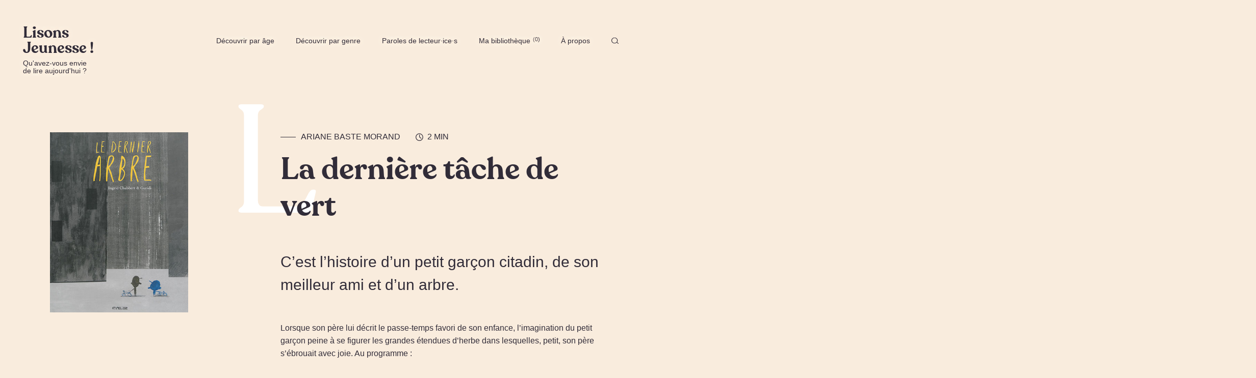

--- FILE ---
content_type: text/html; charset=UTF-8
request_url: https://lisonsjeunesse.fr/genre/album/1312_la-derniere-tache-de-vert
body_size: 11256
content:
<!DOCTYPE html>
<html lang="fr-FR">
<head>
    <meta charset="UTF-8">
    <meta name="viewport" content="width=device-width, initial-scale=1.0">
    <link href="https://lisonsjeunesse.fr/wp-content/themes/lisonsjeunesse-2020/dist/index.css?v=1" rel="stylesheet">
    <title>La dernière tâche de vert - Lisons jeunesse !</title>
        <style>
        #wpadminbar #wp-admin-bar-vtrts_free_top_button .ab-icon:before {
            content: "\f185";
            color: #1DAE22;
            top: 3px;
        }
    </style>
    <meta name='robots' content='index, follow, max-image-preview:large, max-snippet:-1, max-video-preview:-1' />

	<!-- This site is optimized with the Yoast SEO plugin v19.8 - https://yoast.com/wordpress/plugins/seo/ -->
	<title>La dernière tâche de vert - Lisons jeunesse !</title>
	<link rel="canonical" href="https://lisonsjeunesse.fr/genre/album/1312_la-derniere-tache-de-vert" />
	<meta property="og:locale" content="fr_FR" />
	<meta property="og:type" content="article" />
	<meta property="og:title" content="La dernière tâche de vert - Lisons jeunesse !" />
	<meta property="og:description" content="C’est l’histoire d’un petit garçon citadin, de son meilleur ami et d’un arbre. Lorsque son père lui [&hellip;]" />
	<meta property="og:url" content="https://lisonsjeunesse.fr/genre/album/1312_la-derniere-tache-de-vert" />
	<meta property="og:site_name" content="Lisons jeunesse !" />
	<meta property="article:published_time" content="2016-01-25T13:47:41+00:00" />
	<meta property="article:modified_time" content="2016-02-05T09:42:13+00:00" />
	<meta property="og:image" content="https://lisonsjeunesse.fr/wp-content/uploads/2016/01/97823524125190-2747966.jpg" />
	<meta property="og:image:width" content="400" />
	<meta property="og:image:height" content="522" />
	<meta property="og:image:type" content="image/jpeg" />
	<meta name="author" content="Ariane Baste Morand" />
	<meta name="twitter:card" content="summary_large_image" />
	<meta name="twitter:label1" content="Écrit par" />
	<meta name="twitter:data1" content="Ariane Baste Morand" />
	<meta name="twitter:label2" content="Durée de lecture estimée" />
	<meta name="twitter:data2" content="2 minutes" />
	<script type="application/ld+json" class="yoast-schema-graph">{"@context":"https://schema.org","@graph":[{"@type":"WebPage","@id":"https://lisonsjeunesse.fr/genre/album/1312_la-derniere-tache-de-vert","url":"https://lisonsjeunesse.fr/genre/album/1312_la-derniere-tache-de-vert","name":"La dernière tâche de vert - Lisons jeunesse !","isPartOf":{"@id":"https://lisonsjeunesse.fr/#website"},"primaryImageOfPage":{"@id":"https://lisonsjeunesse.fr/genre/album/1312_la-derniere-tache-de-vert#primaryimage"},"image":{"@id":"https://lisonsjeunesse.fr/genre/album/1312_la-derniere-tache-de-vert#primaryimage"},"thumbnailUrl":"https://lisonsjeunesse.fr/wp-content/uploads/2016/01/97823524125190-2747966.jpg","datePublished":"2016-01-25T13:47:41+00:00","dateModified":"2016-02-05T09:42:13+00:00","author":{"@id":"https://lisonsjeunesse.fr/#/schema/person/75e96c6df881cda09a1cdbd8954b3817"},"breadcrumb":{"@id":"https://lisonsjeunesse.fr/genre/album/1312_la-derniere-tache-de-vert#breadcrumb"},"inLanguage":"fr-FR","potentialAction":[{"@type":"ReadAction","target":["https://lisonsjeunesse.fr/genre/album/1312_la-derniere-tache-de-vert"]}]},{"@type":"ImageObject","inLanguage":"fr-FR","@id":"https://lisonsjeunesse.fr/genre/album/1312_la-derniere-tache-de-vert#primaryimage","url":"https://lisonsjeunesse.fr/wp-content/uploads/2016/01/97823524125190-2747966.jpg","contentUrl":"https://lisonsjeunesse.fr/wp-content/uploads/2016/01/97823524125190-2747966.jpg","width":400,"height":522},{"@type":"BreadcrumbList","@id":"https://lisonsjeunesse.fr/genre/album/1312_la-derniere-tache-de-vert#breadcrumb","itemListElement":[{"@type":"ListItem","position":1,"name":"Accueil","item":"https://lisonsjeunesse.fr/"},{"@type":"ListItem","position":2,"name":"La dernière tâche de vert"}]},{"@type":"WebSite","@id":"https://lisonsjeunesse.fr/#website","url":"https://lisonsjeunesse.fr/","name":"Lisons jeunesse !","description":"Des idées de lecture jeunesse, pour les petits et les grands. Lisez jeunesse !","potentialAction":[{"@type":"SearchAction","target":{"@type":"EntryPoint","urlTemplate":"https://lisonsjeunesse.fr/?s={search_term_string}"},"query-input":"required name=search_term_string"}],"inLanguage":"fr-FR"},{"@type":"Person","@id":"https://lisonsjeunesse.fr/#/schema/person/75e96c6df881cda09a1cdbd8954b3817","name":"Ariane Baste Morand","image":{"@type":"ImageObject","inLanguage":"fr-FR","@id":"https://lisonsjeunesse.fr/#/schema/person/image/","url":"https://secure.gravatar.com/avatar/029f1148ce2b51efe177c55d7481eefd?s=96&d=mm&r=g","contentUrl":"https://secure.gravatar.com/avatar/029f1148ce2b51efe177c55d7481eefd?s=96&d=mm&r=g","caption":"Ariane Baste Morand"},"url":"https://lisonsjeunesse.fr/author/ariane-baste-morand"}]}</script>
	<!-- / Yoast SEO plugin. -->


<link rel='dns-prefetch' href='//s.w.org' />
<link rel='stylesheet' id='wp-block-library-css'  href='https://lisonsjeunesse.fr/wp-includes/css/dist/block-library/style.min.css?ver=6.0.11' type='text/css' media='all' />
<link rel='stylesheet' id='mpp_gutenberg-css'  href='https://lisonsjeunesse.fr/wp-content/plugins/metronet-profile-picture/dist/blocks.style.build.css?ver=2.6.0' type='text/css' media='all' />
<style id='global-styles-inline-css' type='text/css'>
body{--wp--preset--color--black: #000000;--wp--preset--color--cyan-bluish-gray: #abb8c3;--wp--preset--color--white: #ffffff;--wp--preset--color--pale-pink: #f78da7;--wp--preset--color--vivid-red: #cf2e2e;--wp--preset--color--luminous-vivid-orange: #ff6900;--wp--preset--color--luminous-vivid-amber: #fcb900;--wp--preset--color--light-green-cyan: #7bdcb5;--wp--preset--color--vivid-green-cyan: #00d084;--wp--preset--color--pale-cyan-blue: #8ed1fc;--wp--preset--color--vivid-cyan-blue: #0693e3;--wp--preset--color--vivid-purple: #9b51e0;--wp--preset--gradient--vivid-cyan-blue-to-vivid-purple: linear-gradient(135deg,rgba(6,147,227,1) 0%,rgb(155,81,224) 100%);--wp--preset--gradient--light-green-cyan-to-vivid-green-cyan: linear-gradient(135deg,rgb(122,220,180) 0%,rgb(0,208,130) 100%);--wp--preset--gradient--luminous-vivid-amber-to-luminous-vivid-orange: linear-gradient(135deg,rgba(252,185,0,1) 0%,rgba(255,105,0,1) 100%);--wp--preset--gradient--luminous-vivid-orange-to-vivid-red: linear-gradient(135deg,rgba(255,105,0,1) 0%,rgb(207,46,46) 100%);--wp--preset--gradient--very-light-gray-to-cyan-bluish-gray: linear-gradient(135deg,rgb(238,238,238) 0%,rgb(169,184,195) 100%);--wp--preset--gradient--cool-to-warm-spectrum: linear-gradient(135deg,rgb(74,234,220) 0%,rgb(151,120,209) 20%,rgb(207,42,186) 40%,rgb(238,44,130) 60%,rgb(251,105,98) 80%,rgb(254,248,76) 100%);--wp--preset--gradient--blush-light-purple: linear-gradient(135deg,rgb(255,206,236) 0%,rgb(152,150,240) 100%);--wp--preset--gradient--blush-bordeaux: linear-gradient(135deg,rgb(254,205,165) 0%,rgb(254,45,45) 50%,rgb(107,0,62) 100%);--wp--preset--gradient--luminous-dusk: linear-gradient(135deg,rgb(255,203,112) 0%,rgb(199,81,192) 50%,rgb(65,88,208) 100%);--wp--preset--gradient--pale-ocean: linear-gradient(135deg,rgb(255,245,203) 0%,rgb(182,227,212) 50%,rgb(51,167,181) 100%);--wp--preset--gradient--electric-grass: linear-gradient(135deg,rgb(202,248,128) 0%,rgb(113,206,126) 100%);--wp--preset--gradient--midnight: linear-gradient(135deg,rgb(2,3,129) 0%,rgb(40,116,252) 100%);--wp--preset--duotone--dark-grayscale: url('#wp-duotone-dark-grayscale');--wp--preset--duotone--grayscale: url('#wp-duotone-grayscale');--wp--preset--duotone--purple-yellow: url('#wp-duotone-purple-yellow');--wp--preset--duotone--blue-red: url('#wp-duotone-blue-red');--wp--preset--duotone--midnight: url('#wp-duotone-midnight');--wp--preset--duotone--magenta-yellow: url('#wp-duotone-magenta-yellow');--wp--preset--duotone--purple-green: url('#wp-duotone-purple-green');--wp--preset--duotone--blue-orange: url('#wp-duotone-blue-orange');--wp--preset--font-size--small: 13px;--wp--preset--font-size--medium: 20px;--wp--preset--font-size--large: 36px;--wp--preset--font-size--x-large: 42px;}.has-black-color{color: var(--wp--preset--color--black) !important;}.has-cyan-bluish-gray-color{color: var(--wp--preset--color--cyan-bluish-gray) !important;}.has-white-color{color: var(--wp--preset--color--white) !important;}.has-pale-pink-color{color: var(--wp--preset--color--pale-pink) !important;}.has-vivid-red-color{color: var(--wp--preset--color--vivid-red) !important;}.has-luminous-vivid-orange-color{color: var(--wp--preset--color--luminous-vivid-orange) !important;}.has-luminous-vivid-amber-color{color: var(--wp--preset--color--luminous-vivid-amber) !important;}.has-light-green-cyan-color{color: var(--wp--preset--color--light-green-cyan) !important;}.has-vivid-green-cyan-color{color: var(--wp--preset--color--vivid-green-cyan) !important;}.has-pale-cyan-blue-color{color: var(--wp--preset--color--pale-cyan-blue) !important;}.has-vivid-cyan-blue-color{color: var(--wp--preset--color--vivid-cyan-blue) !important;}.has-vivid-purple-color{color: var(--wp--preset--color--vivid-purple) !important;}.has-black-background-color{background-color: var(--wp--preset--color--black) !important;}.has-cyan-bluish-gray-background-color{background-color: var(--wp--preset--color--cyan-bluish-gray) !important;}.has-white-background-color{background-color: var(--wp--preset--color--white) !important;}.has-pale-pink-background-color{background-color: var(--wp--preset--color--pale-pink) !important;}.has-vivid-red-background-color{background-color: var(--wp--preset--color--vivid-red) !important;}.has-luminous-vivid-orange-background-color{background-color: var(--wp--preset--color--luminous-vivid-orange) !important;}.has-luminous-vivid-amber-background-color{background-color: var(--wp--preset--color--luminous-vivid-amber) !important;}.has-light-green-cyan-background-color{background-color: var(--wp--preset--color--light-green-cyan) !important;}.has-vivid-green-cyan-background-color{background-color: var(--wp--preset--color--vivid-green-cyan) !important;}.has-pale-cyan-blue-background-color{background-color: var(--wp--preset--color--pale-cyan-blue) !important;}.has-vivid-cyan-blue-background-color{background-color: var(--wp--preset--color--vivid-cyan-blue) !important;}.has-vivid-purple-background-color{background-color: var(--wp--preset--color--vivid-purple) !important;}.has-black-border-color{border-color: var(--wp--preset--color--black) !important;}.has-cyan-bluish-gray-border-color{border-color: var(--wp--preset--color--cyan-bluish-gray) !important;}.has-white-border-color{border-color: var(--wp--preset--color--white) !important;}.has-pale-pink-border-color{border-color: var(--wp--preset--color--pale-pink) !important;}.has-vivid-red-border-color{border-color: var(--wp--preset--color--vivid-red) !important;}.has-luminous-vivid-orange-border-color{border-color: var(--wp--preset--color--luminous-vivid-orange) !important;}.has-luminous-vivid-amber-border-color{border-color: var(--wp--preset--color--luminous-vivid-amber) !important;}.has-light-green-cyan-border-color{border-color: var(--wp--preset--color--light-green-cyan) !important;}.has-vivid-green-cyan-border-color{border-color: var(--wp--preset--color--vivid-green-cyan) !important;}.has-pale-cyan-blue-border-color{border-color: var(--wp--preset--color--pale-cyan-blue) !important;}.has-vivid-cyan-blue-border-color{border-color: var(--wp--preset--color--vivid-cyan-blue) !important;}.has-vivid-purple-border-color{border-color: var(--wp--preset--color--vivid-purple) !important;}.has-vivid-cyan-blue-to-vivid-purple-gradient-background{background: var(--wp--preset--gradient--vivid-cyan-blue-to-vivid-purple) !important;}.has-light-green-cyan-to-vivid-green-cyan-gradient-background{background: var(--wp--preset--gradient--light-green-cyan-to-vivid-green-cyan) !important;}.has-luminous-vivid-amber-to-luminous-vivid-orange-gradient-background{background: var(--wp--preset--gradient--luminous-vivid-amber-to-luminous-vivid-orange) !important;}.has-luminous-vivid-orange-to-vivid-red-gradient-background{background: var(--wp--preset--gradient--luminous-vivid-orange-to-vivid-red) !important;}.has-very-light-gray-to-cyan-bluish-gray-gradient-background{background: var(--wp--preset--gradient--very-light-gray-to-cyan-bluish-gray) !important;}.has-cool-to-warm-spectrum-gradient-background{background: var(--wp--preset--gradient--cool-to-warm-spectrum) !important;}.has-blush-light-purple-gradient-background{background: var(--wp--preset--gradient--blush-light-purple) !important;}.has-blush-bordeaux-gradient-background{background: var(--wp--preset--gradient--blush-bordeaux) !important;}.has-luminous-dusk-gradient-background{background: var(--wp--preset--gradient--luminous-dusk) !important;}.has-pale-ocean-gradient-background{background: var(--wp--preset--gradient--pale-ocean) !important;}.has-electric-grass-gradient-background{background: var(--wp--preset--gradient--electric-grass) !important;}.has-midnight-gradient-background{background: var(--wp--preset--gradient--midnight) !important;}.has-small-font-size{font-size: var(--wp--preset--font-size--small) !important;}.has-medium-font-size{font-size: var(--wp--preset--font-size--medium) !important;}.has-large-font-size{font-size: var(--wp--preset--font-size--large) !important;}.has-x-large-font-size{font-size: var(--wp--preset--font-size--x-large) !important;}
</style>
<script type='text/javascript' id='ahc_front_js-js-extra'>
/* <![CDATA[ */
var ahc_ajax_front = {"ajax_url":"https:\/\/lisonsjeunesse.fr\/wp-admin\/admin-ajax.php","page_id":"1312","page_title":"La derni\u00e8re t\u00e2che de vert","post_type":"post"};
/* ]]> */
</script>
<script type='text/javascript' src='https://lisonsjeunesse.fr/wp-content/plugins/visitors-traffic-real-time-statistics/js/front.js?ver=6.0.11' id='ahc_front_js-js'></script>
<link rel="https://api.w.org/" href="https://lisonsjeunesse.fr/wp-json/" /><link rel="alternate" type="application/json" href="https://lisonsjeunesse.fr/wp-json/wp/v2/posts/1312" /><link rel="EditURI" type="application/rsd+xml" title="RSD" href="https://lisonsjeunesse.fr/xmlrpc.php?rsd" />
<link rel="wlwmanifest" type="application/wlwmanifest+xml" href="https://lisonsjeunesse.fr/wp-includes/wlwmanifest.xml" /> 
<meta name="generator" content="WordPress 6.0.11" />
<link rel='shortlink' href='https://lisonsjeunesse.fr/?p=1312' />
<link rel="alternate" type="application/json+oembed" href="https://lisonsjeunesse.fr/wp-json/oembed/1.0/embed?url=https%3A%2F%2Flisonsjeunesse.fr%2Fgenre%2Falbum%2F1312_la-derniere-tache-de-vert" />
<link rel="alternate" type="text/xml+oembed" href="https://lisonsjeunesse.fr/wp-json/oembed/1.0/embed?url=https%3A%2F%2Flisonsjeunesse.fr%2Fgenre%2Falbum%2F1312_la-derniere-tache-de-vert&#038;format=xml" />
<link rel="icon" href="https://lisonsjeunesse.fr/wp-content/uploads/2017/10/cropped-favicon-1-32x32.png" sizes="32x32" />
<link rel="icon" href="https://lisonsjeunesse.fr/wp-content/uploads/2017/10/cropped-favicon-1-192x192.png" sizes="192x192" />
<link rel="apple-touch-icon" href="https://lisonsjeunesse.fr/wp-content/uploads/2017/10/cropped-favicon-1-180x180.png" />
<meta name="msapplication-TileImage" content="https://lisonsjeunesse.fr/wp-content/uploads/2017/10/cropped-favicon-1-270x270.png" />
    <meta property="og:image" content="https://lisonsjeunesse.fr/wp-content/uploads/2016/01/97823524125190-2747966.jpg" />
    <meta property="og:image:secure_url" content="https://lisonsjeunesse.fr/wp-content/uploads/2016/01/97823524125190-2747966.jpg" />
    <link rel="apple-touch-icon" sizes="57x57" href="https://lisonsjeunesse.fr/wp-content/themes/lisonsjeunesse-2020/assets/images/favico/apple-icon-57x57.png">
    <link rel="apple-touch-icon" sizes="60x60" href="https://lisonsjeunesse.fr/wp-content/themes/lisonsjeunesse-2020/assets/images/favico/apple-icon-60x60.png">
    <link rel="apple-touch-icon" sizes="72x72" href="https://lisonsjeunesse.fr/wp-content/themes/lisonsjeunesse-2020/assets/images/favico/apple-icon-72x72.png">
    <link rel="apple-touch-icon" sizes="76x76" href="https://lisonsjeunesse.fr/wp-content/themes/lisonsjeunesse-2020/assets/images/favico/apple-icon-76x76.png">
    <link rel="apple-touch-icon" sizes="114x114" href="https://lisonsjeunesse.fr/wp-content/themes/lisonsjeunesse-2020/assets/images/favico/apple-icon-114x114.png">
    <link rel="apple-touch-icon" sizes="120x120" href="https://lisonsjeunesse.fr/wp-content/themes/lisonsjeunesse-2020/assets/images/favico/apple-icon-120x120.png">
    <link rel="apple-touch-icon" sizes="144x144" href="https://lisonsjeunesse.fr/wp-content/themes/lisonsjeunesse-2020/assets/images/favico/apple-icon-144x144.png">
    <link rel="apple-touch-icon" sizes="152x152" href="https://lisonsjeunesse.fr/wp-content/themes/lisonsjeunesse-2020/assets/images/favico/apple-icon-152x152.png">
    <link rel="apple-touch-icon" sizes="180x180" href="https://lisonsjeunesse.fr/wp-content/themes/lisonsjeunesse-2020/assets/images/favico/apple-icon-180x180.png">
    <link rel="icon" type="image/png" sizes="192x192"  href="https://lisonsjeunesse.fr/wp-content/themes/lisonsjeunesse-2020/assets/images/favico/android-icon-192x192.png">
    <link rel="icon" type="image/png" sizes="32x32" href="https://lisonsjeunesse.fr/wp-content/themes/lisonsjeunesse-2020/assets/images/favico/favicon-32x32.png">
    <link rel="icon" type="image/png" sizes="96x96" href="https://lisonsjeunesse.fr/wp-content/themes/lisonsjeunesse-2020/assets/images/favico/favicon-96x96.png">
    <link rel="icon" type="image/png" sizes="16x16" href="https://lisonsjeunesse.fr/wp-content/themes/lisonsjeunesse-2020/assets/images/favico/favicon-16x16.png">
    <link rel="manifest" href="https://lisonsjeunesse.fr/wp-content/themes/lisonsjeunesse-2020/assets/images/favico/manifest.json">
    <meta name="msapplication-TileColor" content="#ffffff">
    <meta name="msapplication-TileImage" content="/ms-icon-144x144.png') ?>">
    <meta name="theme-color" content="#ffffff">
    <!-- Global site tag (gtag.js) - Google Analytics -->
    <script async src="https://www.googletagmanager.com/gtag/js?id=UA-59404677-1"></script>
    <script>
        window.dataLayer = window.dataLayer || [];
        function gtag(){dataLayer.push(arguments);}
        gtag('js', new Date());
        gtag('config', 'UA-59404677-1');
    </script>
    <script type="text/javascript">
        var ajaxUrl = "https://lisonsjeunesse.fr/wp-admin/admin-ajax.php";
    </script>
</head>
<body class="post-template-default single single-post postid-1312 single-format-standard">
<nav class="Navbar is-flex is-absolute is-justified js-nav">
    <a href="/" class="Navbar__logo">
        <div class="has-font-serif">Lisons<br>Jeunesse !</div>
        <div class="is-hidden-touch Navbar__logo--second">Qu'avez-vous envie<br> de lire aujourd'hui ?</div>
    </a>
    <button class="is-hidden-desktop is-fixed js-phone-menu-btn Navbar__phoneBtn">Menu</button>
    <ul class="Navbar__links is-flex no-shrink">
                    <li class="Navbar__item Navbar__item--main is-relative no-shrink">
                <a class="is-center is-flex js-category/age" href="https://lisonsjeunesse.fr/age">
                Découvrir par âge                                </a>

                                    <ul class="Navbar__sublinks is-absolute is-margin-bottom-2-touch">
                                            <li class="Navbar__item">
                            <a class="is-left-x is-center-y is-flex" href="https://lisonsjeunesse.fr/age/0-3-ans">
                                0-3 ans                            </a>
                        </li>
                                            <li class="Navbar__item">
                            <a class="is-left-x is-center-y is-flex" href="https://lisonsjeunesse.fr/age/3-6-ans">
                                3-6 ans                            </a>
                        </li>
                                            <li class="Navbar__item">
                            <a class="is-left-x is-center-y is-flex" href="https://lisonsjeunesse.fr/age/6-9-ans">
                                6-9 ans                            </a>
                        </li>
                                            <li class="Navbar__item">
                            <a class="is-left-x is-center-y is-flex" href="https://lisonsjeunesse.fr/age/9-12-ans">
                                9-12 ans                            </a>
                        </li>
                                            <li class="Navbar__item">
                            <a class="is-left-x is-center-y is-flex" href="https://lisonsjeunesse.fr/age/12-16-ans">
                                12-16 ans                            </a>
                        </li>
                                            <li class="Navbar__item">
                            <a class="is-left-x is-center-y is-flex" href="https://lisonsjeunesse.fr/age/young-adult">
                                Young Adult                            </a>
                        </li>
                                            <li class="Navbar__item">
                            <a class="is-left-x is-center-y is-flex" href="https://lisonsjeunesse.fr/age/tout-public">
                                Tout public                            </a>
                        </li>
                                        </ul>
                            </li>
                    <li class="Navbar__item Navbar__item--main is-relative no-shrink">
                <a class="is-center is-flex js-category/genre" href="https://lisonsjeunesse.fr/genre">
                Découvrir par genre                                </a>

                                    <ul class="Navbar__sublinks is-absolute is-margin-bottom-2-touch">
                                            <li class="Navbar__item">
                            <a class="is-left-x is-center-y is-flex" href="https://lisonsjeunesse.fr/genre/notre-selection">
                                Sélections thématiques                            </a>
                        </li>
                                            <li class="Navbar__item">
                            <a class="is-left-x is-center-y is-flex" href="https://lisonsjeunesse.fr/genre/album">
                                Album                            </a>
                        </li>
                                            <li class="Navbar__item">
                            <a class="is-left-x is-center-y is-flex" href="https://lisonsjeunesse.fr/genre/bandedessinee">
                                Bande dessinée                            </a>
                        </li>
                                            <li class="Navbar__item">
                            <a class="is-left-x is-center-y is-flex" href="https://lisonsjeunesse.fr/genre/documentaire">
                                Documentaire                            </a>
                        </li>
                                            <li class="Navbar__item">
                            <a class="is-left-x is-center-y is-flex" href="https://lisonsjeunesse.fr/genre/livre-deveil">
                                Livre d'éveil                            </a>
                        </li>
                                            <li class="Navbar__item">
                            <a class="is-left-x is-center-y is-flex" href="https://lisonsjeunesse.fr/genre/livre-en-vo">
                                Livre en VO                            </a>
                        </li>
                                            <li class="Navbar__item">
                            <a class="is-left-x is-center-y is-flex" href="https://lisonsjeunesse.fr/genre/numerique">
                                Numérique                            </a>
                        </li>
                                            <li class="Navbar__item">
                            <a class="is-left-x is-center-y is-flex" href="https://lisonsjeunesse.fr/genre/roman">
                                Roman                            </a>
                        </li>
                                        </ul>
                            </li>
                    <li class="Navbar__item Navbar__item--main is-relative no-shrink">
                <a class="is-center is-flex js-category/autres" href="https://lisonsjeunesse.fr/autres">
                Paroles de lecteur·ice·s                                </a>

                                    <ul class="Navbar__sublinks is-absolute is-margin-bottom-2-touch">
                                            <li class="Navbar__item">
                            <a class="is-left-x is-center-y is-flex" href="https://lisonsjeunesse.fr/autres/adaptations">
                                Adaptations                            </a>
                        </li>
                                            <li class="Navbar__item">
                            <a class="is-left-x is-center-y is-flex" href="https://lisonsjeunesse.fr/autres/auteur-ice-s">
                                Auteur·ice·s                            </a>
                        </li>
                                            <li class="Navbar__item">
                            <a class="is-left-x is-center-y is-flex" href="https://lisonsjeunesse.fr/autres/editeur-ice-s">
                                Éditeur·ice·s                            </a>
                        </li>
                                            <li class="Navbar__item">
                            <a class="is-left-x is-center-y is-flex" href="https://lisonsjeunesse.fr/autres/lavis-des-petit%c2%b7e%c2%b7s">
                                L'avis des petit·e·s                            </a>
                        </li>
                                            <li class="Navbar__item">
                            <a class="is-left-x is-center-y is-flex" href="https://lisonsjeunesse.fr/autres/libraires">
                                Libraires                            </a>
                        </li>
                                            <li class="Navbar__item">
                            <a class="is-left-x is-center-y is-flex" href="https://lisonsjeunesse.fr/autres/evenements">
                                Événements                            </a>
                        </li>
                                        </ul>
                            </li>
                    <li class="Navbar__item Navbar__item--main is-relative no-shrink">
                <a class="is-center is-flex js-bibliotheque" href="https://lisonsjeunesse.fr/bibliotheque">
                Ma bibliothèque                                    <span class="Navbar__librairy-pins is-flex js-librairy-pins">
                        0                    </span>
                                </a>

                            </li>
                    <li class="Navbar__item Navbar__item--main is-relative no-shrink">
                <a class="is-center is-flex js-a-propos" href="https://lisonsjeunesse.fr/a-propos">
                À propos                                </a>

                            </li>
        
        <li class="Navbar__item Navbar__search Navbar__item--main is-relative no-shrink is-margin-bottom-4-touch">
            <button class="js-search is-flex"><span class="is-hidden-desktop">Rechercher</span><svg xmlns="http://www.w3.org/2000/svg" xmlns:xlink="http://www.w3.org/1999/xlink" viewBox="0 0 18 15">
  <defs/>
  <defs>
    <path id="a" d="M0 0h17.143v15H0z"/>
  </defs>
  <g fill="none" fill-rule="evenodd">
    <mask id="b" fill="#fff">
      <use xlink:href="#a"/>
    </mask>
    <path fill="#312C38" d="M13.358 6.972c0 3.146-2.696 5.704-6.011 5.704s-6.011-2.558-6.011-5.704 2.696-5.704 6.01-5.704c3.316 0 6.012 2.558 6.012 5.704zm-.822 4.93l3.495 2.94a.68.68 0 00.443.158.686.686 0 00.501-.213.61.61 0 00-.058-.894l-3.526-2.964a6.695 6.695 0 001.302-3.957C14.693 3.127 11.398 0 7.347 0 3.295 0 0 3.127 0 6.972c0 3.845 3.295 6.972 7.347 6.972a7.536 7.536 0 005.189-2.041z" mask="url(#b)"/>
  </g>
</svg></button>
        </li>
    </ul>
</nav>
<div class="Navbar__search-overlay js-nav-search is-absolute has-background-white has-width-100 is-padding-top-3 is-padding-bottom-2 is-padding-top-2-touch is-padding-bottom-2-touch">
    <div class="container is-flex is-center">
        <div 
    class="SearchForm has-width-100
     no-icon     greige"
>
    <form action="/" class="is-relative">
                <input 
            type="text"
            class="has-width-100"
            name="s"
            placeholder="Rechercher un livre, un article..."
            >
    </form>
</div>        <button class="Navbar__search-close js-close-search no-shrink is-block cross"></button>
    </div>
</div><main data-router-wrapper>    <article class="Single" data-router-view="single">
        <div class="container  is-flex is-justified">
            <div class="Single__left is-column is-3 no-shrink is-relative ">
                                    <div class="Single__image is-relative is-block has-width-100 is-sticky">
                        <picture style="padding-top: 130.5%; background-image: url(https://lisonsjeunesse.fr/wp-content/uploads/2016/01/97823524125190-2747966-1x1.jpg)"><source type="" media="(min-width: 1279px)" data-srcset="https://lisonsjeunesse.fr/wp-content/uploads/2016/01/97823524125190-2747966.jpg"></source><source type="" media="(min-width: 999px)" data-srcset="https://lisonsjeunesse.fr/wp-content/uploads/2016/01/97823524125190-2747966.jpg"></source><source type="" media="(min-width: 769px)" data-srcset="https://lisonsjeunesse.fr/wp-content/uploads/2016/01/97823524125190-2747966.jpg"></source><source type="" media="(min-width: 360px)" data-srcset="https://lisonsjeunesse.fr/wp-content/uploads/2016/01/97823524125190-2747966.jpg"></source><img class="lazy" src="https://lisonsjeunesse.fr/wp-content/uploads/2016/01/97823524125190-2747966-1x1.jpg" data-src="https://lisonsjeunesse.fr/wp-content/uploads/2016/01/97823524125190-2747966.jpg" alt="" /></picture>                    </div>
                            </div>

            <div class="Single__right is-column is-7 no-shrink is-relative">
                <p class="is-first-letter is-absolute">L</p>
                <p class="Single__date is-relative is-flex is-uppercase">
                    <span class="is-margin-right-3 is-flex is-center-y"><a href="https://lisonsjeunesse.fr/author/ariane-baste-morand">Ariane Baste Morand</a></span>
                    <span class="is-flex is-center no-shrink"><svg xmlns="http://www.w3.org/2000/svg" viewBox="0 0 17 17">
  <defs/>
  <g fill="#312C38" fill-rule="evenodd">
    <path d="M9.464 7.888V3.66c0-.364-.327-.659-.732-.659C8.327 3 8 3.295 8 3.66v4.493a.624.624 0 00.213.473l3.538 3.18c.143.13.33.194.518.194a.768.768 0 00.517-.194.612.612 0 000-.93L9.464 7.888z"/>
    <path d="M8.407 15.58a6.986 6.986 0 110-13.972 6.986 6.986 0 010 13.973m0-15.394a8.407 8.407 0 100 16.815 8.407 8.407 0 000-16.815"/>
  </g>
</svg>2 min</span>
                </p>
                <h1 class="Single__title is-margin-top-2 is-margin-top-2-touch is-margin-bottom-2-touch is-relative has-font-serif">La dernière tâche de vert</h1>

                
                <div class="Single__content is-margin-top-5 is-relative wp-content">
                    <p class="first-of-content" class="p1"><span class="s1">C’est l’histoire d’un <strong>petit garçon citadin</strong>, de son <strong>meilleur ami</strong> et d’un <strong>arbre</strong>. </span></p>
<p class="p1"><span class="s1">Lorsque son père lui décrit le passe-temps favori de son enfance, l’imagination du petit garçon peine à se figurer <strong>les grandes étendues d’herbe</strong> dans lesquelles, petit, son père s’ébrouait avec joie. Au programme :</span></p>
<blockquote>
<p class="p1"><span class="s1">« Cabrioles le lundi, saute-mouton le mercredi et roues le dimanche. »</span></p>
</blockquote>
<p class="p1"><span class="s1">Il ne reste que 13 brins d’herbe dans sa ville à lui maintenant, ce qui ne l’enchante pas&#8230;</span></p>
<p class="p1"><span class="s1">Un jour, son meilleur ami l’emmène <strong>explorer</strong> les alentours en <strong>vélo</strong> et après de longues heures, ils découvrent <strong>un tout petit arbre</strong>, le dernier arbre. Un bien belle <strong>trouvaille</strong> pour <strong>ces aventuriers de ville</strong> !</span></p>
<p class="p1"><span class="s1"><strong>Un album fait de gris</strong> </span></p>
<p class="p1"><a href="http://lisonsjeunesse.fr/wp-content/uploads/2016/01/41NX7-uo0iL-300x2001.jpg"><img loading="lazy" class="alignnone size-medium wp-image-1314" src="http://lisonsjeunesse.fr/wp-content/uploads/2016/01/41NX7-uo0iL-300x2001-300x200.jpg" alt="41NX7-uo0iL-300x200" width="300" height="200" srcset="https://lisonsjeunesse.fr/wp-content/uploads/2016/01/41NX7-uo0iL-300x2001.jpg 300w, https://lisonsjeunesse.fr/wp-content/uploads/2016/01/41NX7-uo0iL-300x2001-1x1.jpg 1w" sizes="(max-width: 300px) 100vw, 300px" /></a></p>
<p class="p1"><span class="s1">La couleur dominante de l’album est bien le <strong>gris</strong> : <strong>le béton, le ciel pollué, les façades tristes des immeubles</strong>, en somme, « tout plein de trucs laids ». Par une <strong>superposition</strong> de différents plans de dessin, l’illustrateur forme un <strong>montage</strong> des différents éléments sur la page. L’architecture citadine domine toujours les personnages, <strong>petits et dessinés en un coup de pinceau</strong>. La ville les engloutit dans l’obscurité. Mais parfois, au détour d’une page, on retrouve du <strong>vert vif, des tâches de couleur</strong> qui, par contraste avec le gris, sont des <strong>bouffées d’air frais</strong> (un peu comme <strong>une virée en forêt</strong> me direz-vous).</span></p>
<p class="p1"><span class="s1"><strong>Un geste écologique</strong> </span></p>
<p class="p1"><span class="s1">Lorsque leur arbre est <strong>menacé</strong> par la construction d’un nouvel immeuble (on l’apprend dans le journal quotidien qui est rempli de «<strong>blablabla</strong>», une vision très juste de l’enfance !), le petit garçon et son ami volent à son secours et décident de l’extraire de la terre pour le <strong>replanter</strong> plus loin, en dehors de la ville.</span></p>
<p class="p1"><a href="http://lisonsjeunesse.fr/wp-content/uploads/2016/01/41Lxrgs1NXL.jpg"><img loading="lazy" class="alignnone size-medium wp-image-1315" src="http://lisonsjeunesse.fr/wp-content/uploads/2016/01/41Lxrgs1NXL-300x200.jpg" alt="41Lxrgs1NXL" width="300" height="200" srcset="https://lisonsjeunesse.fr/wp-content/uploads/2016/01/41Lxrgs1NXL-300x200.jpg 300w, https://lisonsjeunesse.fr/wp-content/uploads/2016/01/41Lxrgs1NXL-1x1.jpg 1w, https://lisonsjeunesse.fr/wp-content/uploads/2016/01/41Lxrgs1NXL-360x240.jpg 360w, https://lisonsjeunesse.fr/wp-content/uploads/2016/01/41Lxrgs1NXL.jpg 500w" sizes="(max-width: 300px) 100vw, 300px" /></a></p>
<p class="p1">Grâce à leur bon sens, <strong>les deux garçons sauvent le dernier arbre de la terre. </strong></p>
<p class="p1">Une très bonne leçon de vie et un moyen de <strong>sensibiliser les petits aux enjeux environnementaux de demain. </strong></p>
<p class="p1"><em>Le dernier arbre</em>, un album signé Ingrid Chabbert et Guridi, paru aux éditions Frimousse.</p>
<p class="p1">Ariane</p>
                </div>
                
                <div class="Single__footer is-flex is-justified">
                    <button class="button-librairy js-add-to-librairy is-relative has-width-100 is-flex " data-id="1312">
    <svg xmlns="http://www.w3.org/2000/svg" viewBox="0 0 22 20">
  <defs/>
  <path fill="none" fill-rule="evenodd" stroke="#312C38" stroke-width="1.5" d="M18.64 2.238C17.549 1.417 16.38 1 15.164 1c-1.789 0-3.243.904-4.17 1.693C10.057 1.905 8.6 1 6.833 1c-1.216 0-2.386.417-3.478 1.24C1.633 3.54.83 5.355 1.03 7.486c.225 2.36 1.735 5.09 4.252 7.688.595.615 3.669 3.683 5.718 3.683s5.123-3.067 5.719-3.682c2.518-2.606 4.028-5.336 4.25-7.686.206-2.136-.6-3.952-2.33-5.25"/>
</svg>    <div class="button-librairy--wording has-width-100 has-text-left">
        <span class="is-block">Ajouter à ma bibliothèque</span>
        <span class="is-block">Retirer de ma bibliothèque</span>
    </div>
</button>
                    <span class="no-shrink">25/01/2016 par <a href="https://lisonsjeunesse.fr/author/ariane-baste-morand">Ariane Baste Morand</a></span>
                </div>

                <div class="Single__comments">
                    <h2 class="Single__comments--title is-secondary-title is-flex is-center-y">Avis de lecteurs</h2>
                    <ul>

                                            </ul>
                    <div class="Single__comments--form is-margin-top-3">
                        <p class="is-margin-bottom-3 is-margin-top-3-touch"><strong>Rédiger un commentaire</strong></p>
                                            </div>
                </div>
            </div>
        </div>

        <div class="Single__relatedPosts has-background-white">
            <div class="container">
                <h2 class="is-secondary-title is-flex is-center-y has-font-serif">À lire aussi</h2>
                
<div class="LastPosts is-flex is-wrap js-posts">

<div class="is-column is-4 is-12-touch is-relative">
    <div class="PostPreview">
    <div class="PostPreview__category is-flex is-center">
<!-- 
            3-6 ans            6-9 ans            Album     -->
                <a class="is-flex is-center" href="https://lisonsjeunesse.fr/genre/album">
            <span class="no-shrink">Album</span>
        </a>
            </div>

    <a class="PostPreview__link" href="https://lisonsjeunesse.fr/genre/album/3121_terreplanete-4-3-raisons-de-feter-le-printemps-avec-miyuki">
                    <div class="PostPreview__image is-relative is-block">
                <picture style="padding-top: 138.359375%; background-image: url(https://lisonsjeunesse.fr/wp-content/uploads/2019/03/Au-lit-Miyuki-1x1.jpg)"><source type="" media="(min-width: 1279px)" data-srcset="https://lisonsjeunesse.fr/wp-content/uploads/2019/03/Au-lit-Miyuki.jpg"></source><source type="" media="(min-width: 999px)" data-srcset="https://lisonsjeunesse.fr/wp-content/uploads/2019/03/Au-lit-Miyuki-1280x1771.jpg"></source><source type="" media="(min-width: 769px)" data-srcset="https://lisonsjeunesse.fr/wp-content/uploads/2019/03/Au-lit-Miyuki-768x1062.jpg"></source><source type="" media="(min-width: 360px)" data-srcset="https://lisonsjeunesse.fr/wp-content/uploads/2019/03/Au-lit-Miyuki-500x692.jpg"></source><img class="lazy" src="https://lisonsjeunesse.fr/wp-content/uploads/2019/03/Au-lit-Miyuki-1x1.jpg" data-src="https://lisonsjeunesse.fr/wp-content/uploads/2019/03/Au-lit-Miyuki-1280x1771.jpg" alt="" /></picture>            </div>
                <h3 class="PostPreview__title has-font-serif">TerrePlanète #4 : 3 raisons de fêter le printemps avec Miyuki</h3>
    </a>
        
    <p class="PostPreview__date is-flex is-justified">
        <span class="no-shrink">01/04/2019 par <a href="https://lisonsjeunesse.fr/author/manonguesdon">Manon</a></span>
        <span class="is-flex is-center no-shrink"><svg xmlns="http://www.w3.org/2000/svg" viewBox="0 0 17 17">
  <defs/>
  <g fill="#312C38" fill-rule="evenodd">
    <path d="M9.464 7.888V3.66c0-.364-.327-.659-.732-.659C8.327 3 8 3.295 8 3.66v4.493a.624.624 0 00.213.473l3.538 3.18c.143.13.33.194.518.194a.768.768 0 00.517-.194.612.612 0 000-.93L9.464 7.888z"/>
    <path d="M8.407 15.58a6.986 6.986 0 110-13.972 6.986 6.986 0 010 13.973m0-15.394a8.407 8.407 0 100 16.815 8.407 8.407 0 000-16.815"/>
  </g>
</svg>2 min</span>
    </p>

    <p class="PostPreview__excerpt">En ce début de printemps ensoleillé, que diriez-vous d&rsquo;une balade en pleine nature japonisante, en compagnie d&rsquo;une [&hellip;]</p>

    <button class="button-librairy js-add-to-librairy is-relative has-width-100 is-flex " data-id="3121">
    <svg xmlns="http://www.w3.org/2000/svg" viewBox="0 0 22 20">
  <defs/>
  <path fill="none" fill-rule="evenodd" stroke="#312C38" stroke-width="1.5" d="M18.64 2.238C17.549 1.417 16.38 1 15.164 1c-1.789 0-3.243.904-4.17 1.693C10.057 1.905 8.6 1 6.833 1c-1.216 0-2.386.417-3.478 1.24C1.633 3.54.83 5.355 1.03 7.486c.225 2.36 1.735 5.09 4.252 7.688.595.615 3.669 3.683 5.718 3.683s5.123-3.067 5.719-3.682c2.518-2.606 4.028-5.336 4.25-7.686.206-2.136-.6-3.952-2.33-5.25"/>
</svg>    <div class="button-librairy--wording has-width-100 has-text-left">
        <span class="is-block">Ajouter à ma bibliothèque</span>
        <span class="is-block">Retirer de ma bibliothèque</span>
    </div>
</button>
</div></div>
<div class="is-column is-4 is-12-touch is-relative">
    <div class="PostPreview">
    <div class="PostPreview__category is-flex is-center">
<!-- 
            Auteur·ice·s     -->
            </div>

    <a class="PostPreview__link" href="https://lisonsjeunesse.fr/autres/auteur-ice-s/852_scott-westerfeld-un-auteur-multi-genre">
                    <div class="PostPreview__image is-relative is-block">
                <picture style="padding-top: 150%; background-image: url(https://lisonsjeunesse.fr/wp-content/uploads/2015/10/scott-westerfeld-416534-250-400-1x1.jpg)"><source type="" media="(min-width: 1279px)" data-srcset="https://lisonsjeunesse.fr/wp-content/uploads/2015/10/scott-westerfeld-416534-250-400.jpg"></source><source type="" media="(min-width: 999px)" data-srcset="https://lisonsjeunesse.fr/wp-content/uploads/2015/10/scott-westerfeld-416534-250-400.jpg"></source><source type="" media="(min-width: 769px)" data-srcset="https://lisonsjeunesse.fr/wp-content/uploads/2015/10/scott-westerfeld-416534-250-400.jpg"></source><source type="" media="(min-width: 360px)" data-srcset="https://lisonsjeunesse.fr/wp-content/uploads/2015/10/scott-westerfeld-416534-250-400.jpg"></source><img class="lazy" src="https://lisonsjeunesse.fr/wp-content/uploads/2015/10/scott-westerfeld-416534-250-400-1x1.jpg" data-src="https://lisonsjeunesse.fr/wp-content/uploads/2015/10/scott-westerfeld-416534-250-400.jpg" alt="" /></picture>            </div>
                <h3 class="PostPreview__title has-font-serif">Scott Westerfeld, un auteur multi-genre</h3>
    </a>
        
    <p class="PostPreview__date is-flex is-justified">
        <span class="no-shrink">23/10/2015 par <a href="https://lisonsjeunesse.fr/author/kummba-seck">Kummba</a></span>
        <span class="is-flex is-center no-shrink"><svg xmlns="http://www.w3.org/2000/svg" viewBox="0 0 17 17">
  <defs/>
  <g fill="#312C38" fill-rule="evenodd">
    <path d="M9.464 7.888V3.66c0-.364-.327-.659-.732-.659C8.327 3 8 3.295 8 3.66v4.493a.624.624 0 00.213.473l3.538 3.18c.143.13.33.194.518.194a.768.768 0 00.517-.194.612.612 0 000-.93L9.464 7.888z"/>
    <path d="M8.407 15.58a6.986 6.986 0 110-13.972 6.986 6.986 0 010 13.973m0-15.394a8.407 8.407 0 100 16.815 8.407 8.407 0 000-16.815"/>
  </g>
</svg>3 min</span>
    </p>

    <p class="PostPreview__excerpt">Scott Westerfeld est un auteur américain reconnu dans le monde de la SF. Mais lorsqu’il écrit pour [&hellip;]</p>

    <button class="button-librairy js-add-to-librairy is-relative has-width-100 is-flex " data-id="852">
    <svg xmlns="http://www.w3.org/2000/svg" viewBox="0 0 22 20">
  <defs/>
  <path fill="none" fill-rule="evenodd" stroke="#312C38" stroke-width="1.5" d="M18.64 2.238C17.549 1.417 16.38 1 15.164 1c-1.789 0-3.243.904-4.17 1.693C10.057 1.905 8.6 1 6.833 1c-1.216 0-2.386.417-3.478 1.24C1.633 3.54.83 5.355 1.03 7.486c.225 2.36 1.735 5.09 4.252 7.688.595.615 3.669 3.683 5.718 3.683s5.123-3.067 5.719-3.682c2.518-2.606 4.028-5.336 4.25-7.686.206-2.136-.6-3.952-2.33-5.25"/>
</svg>    <div class="button-librairy--wording has-width-100 has-text-left">
        <span class="is-block">Ajouter à ma bibliothèque</span>
        <span class="is-block">Retirer de ma bibliothèque</span>
    </div>
</button>
</div></div>
<div class="is-column is-4 is-12-touch is-relative">
    <div class="PostPreview">
    <div class="PostPreview__category is-flex is-center">
<!-- 
            6-9 ans            Auteur·ice·s     -->
            </div>

    <a class="PostPreview__link" href="https://lisonsjeunesse.fr/autres/auteur-ice-s/2417_rencontre-lartiste-pop-up-elena-selena">
                    <div class="PostPreview__image is-relative is-block">
                <picture style="padding-top: 66.484375%; background-image: url(https://lisonsjeunesse.fr/wp-content/uploads/2017/11/13576886_1108617062529198_5454307534376639220_o-1x1.jpg)"><source type="" media="(min-width: 1279px)" data-srcset="https://lisonsjeunesse.fr/wp-content/uploads/2017/11/13576886_1108617062529198_5454307534376639220_o-1600x1063.jpg"></source><source type="" media="(min-width: 999px)" data-srcset="https://lisonsjeunesse.fr/wp-content/uploads/2017/11/13576886_1108617062529198_5454307534376639220_o-1280x851.jpg"></source><source type="" media="(min-width: 769px)" data-srcset="https://lisonsjeunesse.fr/wp-content/uploads/2017/11/13576886_1108617062529198_5454307534376639220_o-768x510.jpg"></source><source type="" media="(min-width: 360px)" data-srcset="https://lisonsjeunesse.fr/wp-content/uploads/2017/11/13576886_1108617062529198_5454307534376639220_o-500x332.jpg"></source><img class="lazy" src="https://lisonsjeunesse.fr/wp-content/uploads/2017/11/13576886_1108617062529198_5454307534376639220_o-1x1.jpg" data-src="https://lisonsjeunesse.fr/wp-content/uploads/2017/11/13576886_1108617062529198_5454307534376639220_o-1280x851.jpg" alt="" /></picture>            </div>
                <h3 class="PostPreview__title has-font-serif">Rencontre avec l'artiste pop-up Elena Selena</h3>
    </a>
        
    <p class="PostPreview__date is-flex is-justified">
        <span class="no-shrink">03/11/2017 par <a href="https://lisonsjeunesse.fr/author/chloe">Chloé</a></span>
        <span class="is-flex is-center no-shrink"><svg xmlns="http://www.w3.org/2000/svg" viewBox="0 0 17 17">
  <defs/>
  <g fill="#312C38" fill-rule="evenodd">
    <path d="M9.464 7.888V3.66c0-.364-.327-.659-.732-.659C8.327 3 8 3.295 8 3.66v4.493a.624.624 0 00.213.473l3.538 3.18c.143.13.33.194.518.194a.768.768 0 00.517-.194.612.612 0 000-.93L9.464 7.888z"/>
    <path d="M8.407 15.58a6.986 6.986 0 110-13.972 6.986 6.986 0 010 13.973m0-15.394a8.407 8.407 0 100 16.815 8.407 8.407 0 000-16.815"/>
  </g>
</svg>6 min</span>
    </p>

    <p class="PostPreview__excerpt">Ce jeudi 2 novembre sort en librairie l’album pop-up Jardin bleu aux éditions Gallimard Jeunesse, une invitation [&hellip;]</p>

    <button class="button-librairy js-add-to-librairy is-relative has-width-100 is-flex " data-id="2417">
    <svg xmlns="http://www.w3.org/2000/svg" viewBox="0 0 22 20">
  <defs/>
  <path fill="none" fill-rule="evenodd" stroke="#312C38" stroke-width="1.5" d="M18.64 2.238C17.549 1.417 16.38 1 15.164 1c-1.789 0-3.243.904-4.17 1.693C10.057 1.905 8.6 1 6.833 1c-1.216 0-2.386.417-3.478 1.24C1.633 3.54.83 5.355 1.03 7.486c.225 2.36 1.735 5.09 4.252 7.688.595.615 3.669 3.683 5.718 3.683s5.123-3.067 5.719-3.682c2.518-2.606 4.028-5.336 4.25-7.686.206-2.136-.6-3.952-2.33-5.25"/>
</svg>    <div class="button-librairy--wording has-width-100 has-text-left">
        <span class="is-block">Ajouter à ma bibliothèque</span>
        <span class="is-block">Retirer de ma bibliothèque</span>
    </div>
</button>
</div></div>

    </div>

<div class="js-ajax-preload is-absolute" style="bottom: 100vh"></div>

            </div>
        </div>
    </article>
    </main>
    <footer class="Footer">
        <div class="container is-flex is-wrap">
            

            <div class="no-shrink is-3 is-column is-12-touch is-margin-bottom-3-touch">
                <a href="/" class="Navbar__logo is-block is-relative has-font-serif is-padding-bottom-2 is-margin-bottom-2 is-padding-bottom-2-touch is-margin-bottom-2-touch">
                    Lisons<br>Jeunesse !
                </a>
                <ul class="Footer__social is-flex">
                    <li class="is-margin-right-2 is-margin-right-2-touch"><a target="_blank" class="is-flex is-center facebook" href="https://www.facebook.com/lisonsjeunesse/"><svg width="15" height="15" xmlns="http://www.w3.org/2000/svg"><path d="M8.355.833v2.153l-.039-.001h-1.29c-.11 0-.217.004-.326.01a1.653 1.653 0 00-.468.092.807.807 0 00-.505.465 1.476 1.476 0 00-.092.551c-.003.517-.001 1.035-.001 1.552 0 .048-.01.048.053.048H8.23c.022-.002.028.005.025.027-.019.12-.035.24-.052.36l-.044.31c-.017.12-.035.241-.051.362a60.69 60.69 0 01-.044.311l-.052.362-.044.311-.045.32c-.005.04-.004.04-.047.04H5.694c-.068 0-.06-.008-.06.055v6.088c0 .041 0 .041-.045.041H2.93c-.018.001-.027-.004-.025-.022v-6.12c0-.043 0-.043-.046-.043H.613V5.704h2.243c.06 0 .049-.002.049-.046v-1.71c0-.093.001-.185.005-.278.008-.176.031-.352.066-.526.064-.324.17-.635.34-.927.356-.617.903-1.035 1.62-1.273.217-.072.44-.121.667-.153.2-.028.4-.05.602-.048.361.004.723.01 1.085.017.077.002.154.007.232.012.139.008.279.016.419.026.079.005.158.013.237.02l.177.016" fill="#312C38" fill-rule="evenodd"/></svg></a></li>
                    <li class="is-margin-right-2 is-margin-right-2-touch"><a target="_blank" style="padding-top: 0.2em;" class="is-flex is-center" href="https://twitter.com/Lisonsjeunesse"><svg width="15" height="12" xmlns="http://www.w3.org/2000/svg"><path d="M5.03 11.323h-.175c-.041-.004-.082-.008-.123-.009A8.084 8.084 0 01.92 10.252c-.07-.04-.14-.083-.21-.124l.002-.013c.73.077 1.45.025 2.155-.166A5.654 5.654 0 004.811 9a2.857 2.857 0 01-1.614-.535 2.684 2.684 0 01-.99-1.331c.423.073.833.061 1.24-.047-.647-.141-1.184-.453-1.6-.95a2.585 2.585 0 01-.618-1.708c.14.058.27.12.406.166.135.045.273.083.413.11.14.028.282.039.423.057l.004-.016c-.595-.403-.99-.94-1.151-1.624-.162-.684-.055-1.334.302-1.947C3.138 2.89 5.047 3.828 7.377 3.982l-.006-.037a2.568 2.568 0 01-.033-.987c.093-.568.348-1.06.766-1.471.44-.43.97-.691 1.592-.78l.258-.03h.272l.064.01c.106.013.213.02.318.038a2.82 2.82 0 011.497.774.091.091 0 00.07.02 5.673 5.673 0 001.671-.61c.016-.01.03-.016.057-.03a2.759 2.759 0 01-1.205 1.476 5.87 5.87 0 001.56-.4.21.21 0 01-.03.054 5.509 5.509 0 01-1.294 1.286c-.035.025-.047.05-.046.09a7.041 7.041 0 01-.174 1.876 7.802 7.802 0 01-2.073 3.785 7.4 7.4 0 01-2.668 1.738 8.286 8.286 0 01-2.852.531c-.03 0-.061.005-.092.008" fill="#312C38" fill-rule="evenodd"/></svg></a></li>
                    <li><a target="_blank" class="is-flex is-center" href="https://www.instagram.com/lisonsjeunesse/"><svg viewBox="0 0 511 511.9" xmlns="http://www.w3.org/2000/svg"><path d="M510.95 150.5c-1.2-27.2-5.598-45.898-11.9-62.102-6.5-17.199-16.5-32.597-29.6-45.398-12.802-13-28.302-23.102-45.302-29.5-16.296-6.3-34.898-10.7-62.097-11.898C334.648.3 325.949 0 256.449 0s-78.199.3-105.5 1.5c-27.199 1.2-45.898 5.602-62.097 11.898-17.204 6.5-32.602 16.5-45.403 29.602-13 12.8-23.097 28.3-29.5 45.3-6.3 16.302-10.699 34.9-11.898 62.098C.75 177.801.449 186.5.449 256s.301 78.2 1.5 105.5c1.2 27.2 5.602 45.898 11.903 62.102 6.5 17.199 16.597 32.597 29.597 45.398 12.801 13 28.301 23.102 45.301 29.5 16.3 6.3 34.898 10.7 62.102 11.898 27.296 1.204 36 1.5 105.5 1.5s78.199-.296 105.5-1.5c27.199-1.199 45.898-5.597 62.097-11.898a130.934 130.934 0 0074.903-74.898c6.296-16.301 10.699-34.903 11.898-62.102 1.2-27.3 1.5-36 1.5-105.5s-.102-78.2-1.3-105.5zm-46.098 209c-1.102 25-5.301 38.5-8.801 47.5-8.602 22.3-26.301 40-48.602 48.602-9 3.5-22.597 7.699-47.5 8.796-27 1.204-35.097 1.5-103.398 1.5s-76.5-.296-103.403-1.5c-25-1.097-38.5-5.296-47.5-8.796C94.551 451.5 84.45 445 76.25 436.5c-8.5-8.3-15-18.3-19.102-29.398-3.5-9-7.699-22.602-8.796-47.5-1.204-27-1.5-35.102-1.5-103.403s.296-76.5 1.5-103.398c1.097-25 5.296-38.5 8.796-47.5C61.25 94.199 67.75 84.1 76.352 75.898c8.296-8.5 18.296-15 29.398-19.097 9-3.5 22.602-7.7 47.5-8.801 27-1.2 35.102-1.5 103.398-1.5 68.403 0 76.5.3 103.403 1.5 25 1.102 38.5 5.3 47.5 8.8 11.097 4.098 21.199 10.598 29.398 19.098 8.5 8.301 15 18.301 19.102 29.403 3.5 9 7.699 22.597 8.8 47.5 1.2 27 1.5 35.097 1.5 103.398s-.3 76.301-1.5 103.301zm0 0"/><path d="M256.45 124.5c-72.598 0-131.5 58.898-131.5 131.5s58.902 131.5 131.5 131.5c72.6 0 131.5-58.898 131.5-131.5s-58.9-131.5-131.5-131.5zm0 216.8c-47.098 0-85.302-38.198-85.302-85.3s38.204-85.3 85.301-85.3c47.102 0 85.301 38.198 85.301 85.3s-38.2 85.3-85.3 85.3zm0 0M423.852 119.3c0 16.954-13.747 30.7-30.704 30.7-16.953 0-30.699-13.746-30.699-30.7 0-16.956 13.746-30.698 30.7-30.698 16.956 0 30.703 13.742 30.703 30.699zm0 0"/></svg></a></li>
                </ul>
            </div>


            <ul class="Footer__links is-flex is-column is-8 is-12-touch">
                            <li class="Footer__links--item is-main">
                    <a class="has-text-bold" href="https://lisonsjeunesse.fr/genre">Découvrir par genre</a>
                </li>

                                
                <li class="Footer__links--item">
                    <ul class="has-width-100 is-flex is-wrap">
                                    <li class="is-column is-6 is-6-touch">
                        <a href="https://lisonsjeunesse.fr/genre/album">Album</a>
                    </li>
                                    <li class="is-column is-6 is-6-touch">
                        <a href="https://lisonsjeunesse.fr/genre/bandedessinee">Bande dessinée</a>
                    </li>
                                    <li class="is-column is-6 is-6-touch">
                        <a href="https://lisonsjeunesse.fr/genre/documentaire">Documentaire</a>
                    </li>
                                    <li class="is-column is-6 is-6-touch">
                        <a href="https://lisonsjeunesse.fr/genre/livre-deveil">Livre d'éveil</a>
                    </li>
                                    <li class="is-column is-6 is-6-touch">
                        <a href="https://lisonsjeunesse.fr/genre/livre-en-vo">Livre en VO</a>
                    </li>
                                    <li class="is-column is-6 is-6-touch">
                        <a href="https://lisonsjeunesse.fr/genre/numerique">Numérique</a>
                    </li>
                                    <li class="is-column is-6 is-6-touch">
                        <a href="https://lisonsjeunesse.fr/genre/roman">Roman</a>
                    </li>
                                    <li class="is-column is-6 is-6-touch">
                        <a href="https://lisonsjeunesse.fr/age/young-adult">Young Adult</a>
                    </li>
                                    </ul>
                </li>
                                            <li class="Footer__links--item is-main">
                    <a class="has-text-bold" href="https://lisonsjeunesse.fr/autres">Autres</a>
                </li>

                                            <li class="Footer__links--item is-main">
                    <a class="has-text-bold" href="https://lisonsjeunesse.fr/bibliotheque">Ma bibliothèque</a>
                </li>

                                            <li class="Footer__links--item is-main">
                    <a class="has-text-bold" href="https://lisonsjeunesse.fr/a-propos">À propos</a>
                </li>

                                        </ul>
        </div>
    </footer>
    <div class="Loader is-fixed has-width-100 js-loader has-height-100"></div>
    <script src="https://lisonsjeunesse.fr/wp-content/themes/lisonsjeunesse-2020/dist/index.js?v=1" type="text/javascript"></script>
</html>
</body>
</html>

--- FILE ---
content_type: text/css
request_url: https://lisonsjeunesse.fr/wp-content/themes/lisonsjeunesse-2020/dist/index.css?v=1
body_size: 7223
content:
:root{--vh: 1vh}@keyframes fade-in{0%{opacity:0}100%{opacity:1}}@keyframes loading{0%{transform:rotate(0deg)}100%{transform:rotate(360deg)}}@keyframes sliderIndicator{0%{margin-left:25%}50%{margin-left:50%}100%{margin-left:25%}}@font-face{font-family:'recoleta';src:url("/wp-content/themes/lisonsjeunesse-2020/assets/fonts/recoleta/recoleta_black-webfont.woff2") format("woff2"),url("/wp-content/themes/lisonsjeunesse-2020/assets/fonts/recoleta/recoleta_black-webfont.woff") format("woff");font-weight:900;font-style:normal}@font-face{font-family:'recoleta';src:url("/wp-content/themes/lisonsjeunesse-2020/assets/fonts/recoleta/recoleta_bold-webfont.woff2") format("woff2"),url("/wp-content/themes/lisonsjeunesse-2020/assets/fonts/recoleta/recoleta_bold-webfont.woff") format("woff");font-weight:700;font-style:normal}@font-face{font-family:'recoleta';src:url("/wp-content/themes/lisonsjeunesse-2020/assets/fonts/recoleta/recoleta_light-webfont.woff2") format("woff2"),url("/wp-content/themes/lisonsjeunesse-2020/assets/fonts/recoleta/recoleta_light-webfont.woff") format("woff");font-weight:300;font-style:normal}@font-face{font-family:'recoleta';src:url("/wp-content/themes/lisonsjeunesse-2020/assets/fonts/recoleta/recoleta_medium-webfont.woff2") format("woff2"),url("/wp-content/themes/lisonsjeunesse-2020/assets/fonts/recoleta/recoleta_medium-webfont.woff") format("woff");font-weight:500;font-style:normal}@font-face{font-family:'recoleta';src:url("/wp-content/themes/lisonsjeunesse-2020/assets/fonts/recoleta/recoleta_regular-webfont.woff2") format("woff2"),url("/wp-content/themes/lisonsjeunesse-2020/assets/fonts/recoleta/recoleta_regular-webfont.woff") format("woff");font-weight:normal;font-style:normal}@font-face{font-family:'recoleta';src:url("/wp-content/themes/lisonsjeunesse-2020/assets/fonts/recoleta/recoleta_semibold-webfont.woff2") format("woff2"),url("/wp-content/themes/lisonsjeunesse-2020/assets/fonts/recoleta/recoleta_semibold-webfont.woff") format("woff");font-weight:600;font-style:normal}@font-face{font-family:'recoleta';src:url("/wp-content/themes/lisonsjeunesse-2020/assets/fonts/recoleta/recoleta_thin-webfont.woff2") format("woff2"),url("/wp-content/themes/lisonsjeunesse-2020/assets/fonts/recoleta/recoleta_thin-webfont.woff") format("woff");font-weight:200;font-style:normal}/*! normalize.css v8.0.1 | MIT License | github.com/necolas/normalize.css */main{display:block}hr{box-sizing:content-box;height:0;overflow:visible}pre{font-family:monospace;font-size:1em}a{background-color:transparent;text-decoration:none;color:inherit}abbr[title]{border-bottom:none;text-decoration:underline;text-decoration:underline dotted}b,strong{font-weight:bolder}code,kbd,samp{font-family:monospace;font-size:1em}small{font-size:80%}sub,sup{font-size:75%;line-height:0;position:relative;vertical-align:baseline}sub{bottom:-0.25em}sup{top:-0.5em}img{border-style:none;display:block;width:100%;height:auto}optgroup,select,textarea{font-family:inherit;font-size:100%;line-height:1.15;margin:0}button,input{font-family:inherit;font-size:100%;line-height:1.15;margin:0;overflow:visible;padding:0;color:inherit;border:none}input:-webkit-autofill,input:-webkit-autofill:hover,input:-webkit-autofill:focus,textarea:-webkit-autofill,textarea:-webkit-autofill:hover,textarea:-webkit-autofill:focus,select:-webkit-autofill,select:-webkit-autofill:hover,select:-webkit-autofill:focus{background:transparent !important;color:inherit !important;transition:background-color 5000s ease-in-out 0s;-webkit-text-fill-color:inherit !important;background-color:transparent !important}button,select{text-transform:none;border:none;background:none;outline:none;cursor:pointer}button,[type='button'],[type='reset'],[type='submit']{-webkit-appearance:button}button::-moz-focus-inner,[type='button']::-moz-focus-inner,[type='reset']::-moz-focus-inner,[type='submit']::-moz-focus-inner{border-style:none;padding:0}button:-moz-focusring,[type='button']:-moz-focusring,[type='reset']:-moz-focusring,[type='submit']:-moz-focusring{outline:1px dotted ButtonText}fieldset{padding:0.35em 0.75em 0.625em}ul{margin:0;padding:0;list-style:none}legend{box-sizing:border-box;color:inherit;display:table;max-width:100%;padding:0;white-space:normal}progress{vertical-align:baseline}textarea{overflow:auto}[type='checkbox'],[type='radio']{box-sizing:border-box;padding:0}[type='number']::-webkit-inner-spin-button,[type='number']::-webkit-outer-spin-button{height:auto}[type='search']{-webkit-appearance:textfield;outline-offset:-2px}[type='search']::-webkit-search-decoration{-webkit-appearance:none}::-webkit-file-upload-button{-webkit-appearance:button;font:inherit}details{display:block}summary{display:list-item}template{display:none}[hidden]{display:none}*{box-sizing:border-box}[hidden]{display:none !important}p,h1,h2,h3,h4,h5,h6{margin:0;padding:0;font-size:inherit}h1{font-weight:800}h2{font-weight:700}p{font-weight:inherit}input:hover,input:focus{outline:none}a:hover{text-decoration:none}div{display:block}iframe{border:0}svg{transform-origin:center center;display:inline-flex;height:1.5rem;margin-right:0.8rem;width:1.5rem}picture{position:relative;background-size:cover}picture img{display:block;transition:opacity 500ms cubic-bezier(0.59, 0.01, 0.4, 0.98),transform 500ms cubic-bezier(0.59, 0.01, 0.4, 0.98);transform-origin:center center;opacity:0}picture img.loaded{opacity:1}html{line-height:1.15;-webkit-text-size-adjust:none;font-size:10px}body{margin:0;font-size:1.6rem;-webkit-font-smoothing:antialiased;-moz-font-smoothing:grayscale;-o-font-smoothing:antialiased;font-style:normal;font-weight:300;overflow-y:scroll;overflow-x:hidden;color:#312c38;background:#f9ecdd;font-family:Helvetica,Arial,sans-serif}body.loading,body.loading *{cursor:wait !important}.container{width:100%;position:relative;z-index:10;max-width:1085px;margin:0 auto;display:block}@media all and (max-width: 1084px){.container{padding:0 4.5rem}}.js-ajax-preload{width:100%;z-index:1}.is-justified{align-items:space-between;justify-content:space-between}.is-center{align-items:center;justify-content:center}.is-center-y{align-items:center}.is-left{justify-content:flex-start;align-items:flex-start}.is-left-x{justify-content:flex-start}.is-right{justify-content:flex-end}.is-baseline{align-items:baseline}.no-shrink{flex-shrink:0}.is-wrap{flex-wrap:wrap}@media all and (min-width: 1085px){.is-column.is-1{width:8.33333%}}@media all and (max-width: 1085px) and (min-width: 768px){.is-column.is-1-tablet{width:8.33333%}}@media all and (max-width: 767px){.is-column.is-1-phone{width:8.33333%}}@media all and (max-width: 1084px){.is-column.is-1-touch{width:8.33333%}}@media all and (min-width: 1085px){.is-column.is-2{width:16.66667%}}@media all and (max-width: 1085px) and (min-width: 768px){.is-column.is-2-tablet{width:16.66667%}}@media all and (max-width: 767px){.is-column.is-2-phone{width:16.66667%}}@media all and (max-width: 1084px){.is-column.is-2-touch{width:16.66667%}}@media all and (min-width: 1085px){.is-column.is-3{width:25%}}@media all and (max-width: 1085px) and (min-width: 768px){.is-column.is-3-tablet{width:25%}}@media all and (max-width: 767px){.is-column.is-3-phone{width:25%}}@media all and (max-width: 1084px){.is-column.is-3-touch{width:25%}}@media all and (min-width: 1085px){.is-column.is-4{width:33.33333%}}@media all and (max-width: 1085px) and (min-width: 768px){.is-column.is-4-tablet{width:33.33333%}}@media all and (max-width: 767px){.is-column.is-4-phone{width:33.33333%}}@media all and (max-width: 1084px){.is-column.is-4-touch{width:33.33333%}}@media all and (min-width: 1085px){.is-column.is-5{width:41.66667%}}@media all and (max-width: 1085px) and (min-width: 768px){.is-column.is-5-tablet{width:41.66667%}}@media all and (max-width: 767px){.is-column.is-5-phone{width:41.66667%}}@media all and (max-width: 1084px){.is-column.is-5-touch{width:41.66667%}}@media all and (min-width: 1085px){.is-column.is-6{width:50%}}@media all and (max-width: 1085px) and (min-width: 768px){.is-column.is-6-tablet{width:50%}}@media all and (max-width: 767px){.is-column.is-6-phone{width:50%}}@media all and (max-width: 1084px){.is-column.is-6-touch{width:50%}}@media all and (min-width: 1085px){.is-column.is-7{width:58.33333%}}@media all and (max-width: 1085px) and (min-width: 768px){.is-column.is-7-tablet{width:58.33333%}}@media all and (max-width: 767px){.is-column.is-7-phone{width:58.33333%}}@media all and (max-width: 1084px){.is-column.is-7-touch{width:58.33333%}}@media all and (min-width: 1085px){.is-column.is-8{width:66.66667%}}@media all and (max-width: 1085px) and (min-width: 768px){.is-column.is-8-tablet{width:66.66667%}}@media all and (max-width: 767px){.is-column.is-8-phone{width:66.66667%}}@media all and (max-width: 1084px){.is-column.is-8-touch{width:66.66667%}}@media all and (min-width: 1085px){.is-column.is-9{width:75%}}@media all and (max-width: 1085px) and (min-width: 768px){.is-column.is-9-tablet{width:75%}}@media all and (max-width: 767px){.is-column.is-9-phone{width:75%}}@media all and (max-width: 1084px){.is-column.is-9-touch{width:75%}}@media all and (min-width: 1085px){.is-column.is-10{width:83.33333%}}@media all and (max-width: 1085px) and (min-width: 768px){.is-column.is-10-tablet{width:83.33333%}}@media all and (max-width: 767px){.is-column.is-10-phone{width:83.33333%}}@media all and (max-width: 1084px){.is-column.is-10-touch{width:83.33333%}}@media all and (min-width: 1085px){.is-column.is-11{width:91.66667%}}@media all and (max-width: 1085px) and (min-width: 768px){.is-column.is-11-tablet{width:91.66667%}}@media all and (max-width: 767px){.is-column.is-11-phone{width:91.66667%}}@media all and (max-width: 1084px){.is-column.is-11-touch{width:91.66667%}}@media all and (min-width: 1085px){.is-column.is-12{width:100%}}@media all and (max-width: 1085px) and (min-width: 768px){.is-column.is-12-tablet{width:100%}}@media all and (max-width: 767px){.is-column.is-12-phone{width:100%}}@media all and (max-width: 1084px){.is-column.is-12-touch{width:100%}}.has-width-100{width:100%}.has-height-100{height:100%}.is-inline{display:inline}.is-relative{position:relative}.is-absolute{position:absolute}.is-inline-flex{display:inline-flex}.is-fixed{position:fixed}.is-flex{display:flex}.is-flex.is-direction-column{flex-direction:column}@media all and (min-width: 1085px){.is-flex-desktop{display:flex}}.is-sticky{position:sticky;top:0}.is-block{display:block}@media all and (min-width: 1085px){.is-hidden-desktop{display:none !important}}@media all and (max-width: 1084px){.is-hidden-touch{display:none !important}}.is-capitalize::first-letter{text-transform:capitalize !important}.is-lowercase{text-transform:lowercase}.is-uppercase{text-transform:uppercase}.has-background-white{background:#fff}.has-text-center{text-align:center}.has-text-left{text-align:left}.has-text-bold{font-weight:bold}.has-text-light{font-weight:300}.is-title{font-size:8rem;line-height:1.2em;font-weight:normal;padding:6rem 0;z-index:10;text-align:center}@media all and (max-width: 1084px){.is-title{font-size:6rem;padding:3rem 0}}.is-secondary-title{font-size:4rem;line-height:1.2em;font-weight:normal;z-index:10}@media all and (max-width: 1084px){.is-secondary-title{font-size:3rem}}.has-font-serif{font-family:"recoleta",sans-serif;font-weight:600}.is-first-letter{font-size:30rem;line-height:0.75em;font-weight:normal;color:#fff;z-index:9;left:-10rem;transform:translateY(-5rem);font-family:"recoleta",sans-serif}@media all and (max-width: 1084px){.is-first-letter{font-size:15rem;left:-4.5rem;top:4.5rem}}.wp-content p{font-size:1.6rem;line-height:2.5rem;margin-bottom:1em}.wp-content p.has-small-font-size{font-size:1.4rem;line-height:1.3em}.wp-content:not(.no-first-p) p.first-of-content{font-size:3rem;line-height:1.5em;margin-bottom:5rem}@media all and (max-width: 1084px){.wp-content:not(.no-first-p) p.first-of-content{font-size:2rem;margin-bottom:3rem}}.wp-content a{text-decoration:underline}.wp-content figure{margin:5rem 0}.wp-content h2,.wp-content h3,.wp-content h4,.wp-content h5,.wp-content h6{font-family:"recoleta",sans-serif;font-weight:600;margin:1.125em 0}.wp-content h2{font-size:4rem}@media all and (max-width: 1084px){.wp-content h2{font-size:2.5rem}}.wp-content h3{font-size:3.5rem}@media all and (max-width: 1084px){.wp-content h3{font-size:2.2rem}}.wp-content h4{font-size:3rem}@media all and (max-width: 1084px){.wp-content h4{font-size:2rem}}.wp-content h5{font-size:2.5rem}@media all and (max-width: 1084px){.wp-content h5{font-size:1.8rem}}.wp-content h6{font-size:1.6rem}.wp-content ul li{margin-bottom:1rem}.wp-content ul li::before{content:'-';margin-right:0.5rem}.wp-content blockquote{margin:5rem 0;padding:25rem 2rem;position:relative;font-family:"recoleta",sans-serif;position:relative}@media all and (max-width: 1084px){.wp-content blockquote{padding:10rem 0 5rem 0}}.wp-content blockquote::before{content:'“';font-size:60rem;line-height:0.75em;font-weight:normal;color:#f9ecdd;position:absolute;z-index:10;left:-10rem;top:20rem}@media all and (max-width: 1084px){.wp-content blockquote::before{font-size:40rem;left:-2rem;top:7.5rem}}.wp-content blockquote::after{height:100%;background:#fff;left:-100vw;right:-100vw;position:absolute;top:0;content:' ';z-index:9}@media all and (max-width: 1084px){.wp-content blockquote::after{left:-4.5rem;right:-4.5rem}}.wp-content blockquote p{text-align:left !important;font-size:2.5rem;line-height:1.6em;margin-bottom:0;position:relative;z-index:20}@media all and (max-width: 1084px){.wp-content blockquote p{font-size:2.2rem}}@media all and (min-width: 1085px){.is-margin-top-1{margin-top:1rem}.is-margin-left-1{margin-left:1rem}.is-margin-bottom-1{margin-bottom:1rem}.is-margin-right-1{margin-right:1rem}.is-padding-top-1{padding-top:1rem}.is-padding-left-1{padding-left:1rem}.is-padding-bottom-1{padding-bottom:1rem}.is-padding-right-1{padding-right:1rem}.is-margin-top-2{margin-top:2rem}.is-margin-left-2{margin-left:2rem}.is-margin-bottom-2{margin-bottom:2rem}.is-margin-right-2{margin-right:2rem}.is-padding-top-2{padding-top:2rem}.is-padding-left-2{padding-left:2rem}.is-padding-bottom-2{padding-bottom:2rem}.is-padding-right-2{padding-right:2rem}.is-margin-top-3{margin-top:3rem}.is-margin-left-3{margin-left:3rem}.is-margin-bottom-3{margin-bottom:3rem}.is-margin-right-3{margin-right:3rem}.is-padding-top-3{padding-top:3rem}.is-padding-left-3{padding-left:3rem}.is-padding-bottom-3{padding-bottom:3rem}.is-padding-right-3{padding-right:3rem}.is-margin-top-4{margin-top:4rem}.is-margin-left-4{margin-left:4rem}.is-margin-bottom-4{margin-bottom:4rem}.is-margin-right-4{margin-right:4rem}.is-padding-top-4{padding-top:4rem}.is-padding-left-4{padding-left:4rem}.is-padding-bottom-4{padding-bottom:4rem}.is-padding-right-4{padding-right:4rem}.is-margin-top-5{margin-top:5rem}.is-margin-left-5{margin-left:5rem}.is-margin-bottom-5{margin-bottom:5rem}.is-margin-right-5{margin-right:5rem}.is-padding-top-5{padding-top:5rem}.is-padding-left-5{padding-left:5rem}.is-padding-bottom-5{padding-bottom:5rem}.is-padding-right-5{padding-right:5rem}.is-margin-top-6{margin-top:6rem}.is-margin-left-6{margin-left:6rem}.is-margin-bottom-6{margin-bottom:6rem}.is-margin-right-6{margin-right:6rem}.is-padding-top-6{padding-top:6rem}.is-padding-left-6{padding-left:6rem}.is-padding-bottom-6{padding-bottom:6rem}.is-padding-right-6{padding-right:6rem}.is-margin-top-7{margin-top:7rem}.is-margin-left-7{margin-left:7rem}.is-margin-bottom-7{margin-bottom:7rem}.is-margin-right-7{margin-right:7rem}.is-padding-top-7{padding-top:7rem}.is-padding-left-7{padding-left:7rem}.is-padding-bottom-7{padding-bottom:7rem}.is-padding-right-7{padding-right:7rem}.is-margin-top-8{margin-top:8rem}.is-margin-left-8{margin-left:8rem}.is-margin-bottom-8{margin-bottom:8rem}.is-margin-right-8{margin-right:8rem}.is-padding-top-8{padding-top:8rem}.is-padding-left-8{padding-left:8rem}.is-padding-bottom-8{padding-bottom:8rem}.is-padding-right-8{padding-right:8rem}.is-margin-top-9{margin-top:9rem}.is-margin-left-9{margin-left:9rem}.is-margin-bottom-9{margin-bottom:9rem}.is-margin-right-9{margin-right:9rem}.is-padding-top-9{padding-top:9rem}.is-padding-left-9{padding-left:9rem}.is-padding-bottom-9{padding-bottom:9rem}.is-padding-right-9{padding-right:9rem}.is-margin-top-10{margin-top:10rem}.is-margin-left-10{margin-left:10rem}.is-margin-bottom-10{margin-bottom:10rem}.is-margin-right-10{margin-right:10rem}.is-padding-top-10{padding-top:10rem}.is-padding-left-10{padding-left:10rem}.is-padding-bottom-10{padding-bottom:10rem}.is-padding-right-10{padding-right:10rem}.is-margin-top-11{margin-top:11rem}.is-margin-left-11{margin-left:11rem}.is-margin-bottom-11{margin-bottom:11rem}.is-margin-right-11{margin-right:11rem}.is-padding-top-11{padding-top:11rem}.is-padding-left-11{padding-left:11rem}.is-padding-bottom-11{padding-bottom:11rem}.is-padding-right-11{padding-right:11rem}.is-margin-top-12{margin-top:12rem}.is-margin-left-12{margin-left:12rem}.is-margin-bottom-12{margin-bottom:12rem}.is-margin-right-12{margin-right:12rem}.is-padding-top-12{padding-top:12rem}.is-padding-left-12{padding-left:12rem}.is-padding-bottom-12{padding-bottom:12rem}.is-padding-right-12{padding-right:12rem}}@media all and (max-width: 1084px){.is-margin-top-1-touch{margin-top:1rem}.is-margin-left-1-touch{margin-left:1rem}.is-margin-bottom-1-touch{margin-bottom:1rem}.is-margin-right-1-touch{margin-right:1rem}.is-padding-top-1-touch{padding-top:1rem}.is-padding-left-1-touch{padding-left:1rem}.is-padding-bottom-1-touch{padding-bottom:1rem}.is-padding-right-1-touch{padding-right:1rem}.is-margin-top-2-touch{margin-top:2rem}.is-margin-left-2-touch{margin-left:2rem}.is-margin-bottom-2-touch{margin-bottom:2rem}.is-margin-right-2-touch{margin-right:2rem}.is-padding-top-2-touch{padding-top:2rem}.is-padding-left-2-touch{padding-left:2rem}.is-padding-bottom-2-touch{padding-bottom:2rem}.is-padding-right-2-touch{padding-right:2rem}.is-margin-top-3-touch{margin-top:3rem}.is-margin-left-3-touch{margin-left:3rem}.is-margin-bottom-3-touch{margin-bottom:3rem}.is-margin-right-3-touch{margin-right:3rem}.is-padding-top-3-touch{padding-top:3rem}.is-padding-left-3-touch{padding-left:3rem}.is-padding-bottom-3-touch{padding-bottom:3rem}.is-padding-right-3-touch{padding-right:3rem}.is-margin-top-4-touch{margin-top:4rem}.is-margin-left-4-touch{margin-left:4rem}.is-margin-bottom-4-touch{margin-bottom:4rem}.is-margin-right-4-touch{margin-right:4rem}.is-padding-top-4-touch{padding-top:4rem}.is-padding-left-4-touch{padding-left:4rem}.is-padding-bottom-4-touch{padding-bottom:4rem}.is-padding-right-4-touch{padding-right:4rem}.is-margin-top-5-touch{margin-top:5rem}.is-margin-left-5-touch{margin-left:5rem}.is-margin-bottom-5-touch{margin-bottom:5rem}.is-margin-right-5-touch{margin-right:5rem}.is-padding-top-5-touch{padding-top:5rem}.is-padding-left-5-touch{padding-left:5rem}.is-padding-bottom-5-touch{padding-bottom:5rem}.is-padding-right-5-touch{padding-right:5rem}.is-margin-top-6-touch{margin-top:6rem}.is-margin-left-6-touch{margin-left:6rem}.is-margin-bottom-6-touch{margin-bottom:6rem}.is-margin-right-6-touch{margin-right:6rem}.is-padding-top-6-touch{padding-top:6rem}.is-padding-left-6-touch{padding-left:6rem}.is-padding-bottom-6-touch{padding-bottom:6rem}.is-padding-right-6-touch{padding-right:6rem}.is-margin-top-7-touch{margin-top:7rem}.is-margin-left-7-touch{margin-left:7rem}.is-margin-bottom-7-touch{margin-bottom:7rem}.is-margin-right-7-touch{margin-right:7rem}.is-padding-top-7-touch{padding-top:7rem}.is-padding-left-7-touch{padding-left:7rem}.is-padding-bottom-7-touch{padding-bottom:7rem}.is-padding-right-7-touch{padding-right:7rem}.is-margin-top-8-touch{margin-top:8rem}.is-margin-left-8-touch{margin-left:8rem}.is-margin-bottom-8-touch{margin-bottom:8rem}.is-margin-right-8-touch{margin-right:8rem}.is-padding-top-8-touch{padding-top:8rem}.is-padding-left-8-touch{padding-left:8rem}.is-padding-bottom-8-touch{padding-bottom:8rem}.is-padding-right-8-touch{padding-right:8rem}.is-margin-top-9-touch{margin-top:9rem}.is-margin-left-9-touch{margin-left:9rem}.is-margin-bottom-9-touch{margin-bottom:9rem}.is-margin-right-9-touch{margin-right:9rem}.is-padding-top-9-touch{padding-top:9rem}.is-padding-left-9-touch{padding-left:9rem}.is-padding-bottom-9-touch{padding-bottom:9rem}.is-padding-right-9-touch{padding-right:9rem}.is-margin-top-10-touch{margin-top:10rem}.is-margin-left-10-touch{margin-left:10rem}.is-margin-bottom-10-touch{margin-bottom:10rem}.is-margin-right-10-touch{margin-right:10rem}.is-padding-top-10-touch{padding-top:10rem}.is-padding-left-10-touch{padding-left:10rem}.is-padding-bottom-10-touch{padding-bottom:10rem}.is-padding-right-10-touch{padding-right:10rem}.is-margin-top-11-touch{margin-top:11rem}.is-margin-left-11-touch{margin-left:11rem}.is-margin-bottom-11-touch{margin-bottom:11rem}.is-margin-right-11-touch{margin-right:11rem}.is-padding-top-11-touch{padding-top:11rem}.is-padding-left-11-touch{padding-left:11rem}.is-padding-bottom-11-touch{padding-bottom:11rem}.is-padding-right-11-touch{padding-right:11rem}.is-margin-top-12-touch{margin-top:12rem}.is-margin-left-12-touch{margin-left:12rem}.is-margin-bottom-12-touch{margin-bottom:12rem}.is-margin-right-12-touch{margin-right:12rem}.is-padding-top-12-touch{padding-top:12rem}.is-padding-left-12-touch{padding-left:12rem}.is-padding-bottom-12-touch{padding-bottom:12rem}.is-padding-right-12-touch{padding-right:12rem}}.button,.Single__comments--form input[type='submit']{border:0.1rem solid #312c38;font-size:1.6rem;line-height:1em;width:22rem;height:6rem;margin:3rem 0 6rem 0;background:transparent}@media all and (max-width: 1084px){.button,.Single__comments--form input[type='submit']{margin:1.5rem 0}}.button:hover,.Single__comments--form input:hover[type='submit']{background:#312c38;color:#fff}.button--loading::before{content:' ';height:2rem;width:2rem;background:#312c38;opacity:0;position:absolute;transition:opacity 250ms 500ms cubic-bezier(0.59, 0.01, 0.4, 0.98)}.button--loading.loading{transition:border 250ms cubic-bezier(0.59, 0.01, 0.4, 0.98);border-color:transparent}.button--loading.loading::before{animation:loading 1.5s infinite;opacity:1}.button--loading.loading span{transition:opacity 250ms cubic-bezier(0.59, 0.01, 0.4, 0.98);opacity:0}.button-librairy{cursor:pointer;height:3rem;overflow:hidden;position:relative;z-index:10;font-weight:inherit}.button-librairy svg{margin-top:0.65rem}.button-librairy svg path{transition:fill 250ms cubic-bezier(0.59, 0.01, 0.4, 0.98)}.button-librairy--wording{transition:transform 500ms cubic-bezier(0.59, 0.01, 0.4, 0.98);height:3rem;line-height:3rem}.button-librairy.is-active svg path{fill:#312c38 !important}.button-librairy.is-active .button-librairy--wording{transform:translateY(-3rem)}.button-librairy:hover svg path{fill:#c1bfc3}.cross{height:1em;width:1em;position:relative}.cross::before,.cross::after{content:'';background:#312c38;height:0.1rem;width:100%;display:block;position:absolute;transform-origin:center center}.cross::before{transform:rotate(45deg)}.cross::after{transform:rotate(-45deg)}.arrow{height:1em;width:1em;position:relative;border-radius:50%;border:0.1rem solid #312c38;display:flex;justify-content:center;align-items:center}.arrow::before,.arrow::after{content:'';position:absolute;height:0.1rem;background:#312c38;width:25%;transform-origin:right center}.arrow::before{transform:rotate(45deg)}.arrow::after{transform:rotate(-45deg)}.arrow.left{transform:scaleX(-1)}.Navbar{width:100%;font-size:1.4rem;line-height:1.4em;height:6rem;z-index:50;max-width:1280px;margin:0 auto;margin-top:5rem;left:0;right:0;padding:0 4.5rem;text-shadow:-1px 0 10px #f9ecdd,0 1px 10px #f9ecdd,1px 0 10px #f9ecdd,0 -1px 10px #f9ecdd}@media all and (max-width: 1084px){.Navbar{margin-top:3.5rem;font-size:2rem}}.Navbar__logo{font-size:3rem;line-height:1em}@media all and (max-width: 1084px){.Navbar__logo{font-size:2.2rem}}.Navbar__logo--second{font-size:14px;margin-top:0.5em;line-height:1.5rem}.Navbar__phoneBtn{z-index:99;top:4.5rem;right:4.5rem}@media all and (max-width: 1084px){.Navbar__links{position:fixed;height:calc(var(--vh) * 100);width:100vw;display:none;top:0;left:0;background:#fff;overflow-y:scroll;padding:9rem 4.5rem}}.Navbar__links a,.Navbar__links button{padding:0 2rem;height:100%;width:100%;border:0.1rem solid transparent;cursor:pointer;line-height:inherit}@media all and (max-width: 1084px){.Navbar__links a,.Navbar__links button{font-weight:bold;justify-content:flex-start;align-items:center;padding:1rem 0}}.Navbar button svg{margin-right:0;height:100%}@media all and (max-width: 1084px){.Navbar button svg{width:3.5rem;height:1.5rem}}.Navbar__links>li:hover{background:#fff}.Navbar__links>li:hover>a{border:0.1rem solid #f9ecdd;border-bottom:0.1rem solid transparent}.Navbar__links>li:hover .Navbar__sublinks{display:block}.Navbar__sublinks{padding:1rem 0;display:none;text-align:left;background:#fff;right:0;width:100%}@media all and (min-width: 1085px){.Navbar__sublinks{border:0.1rem solid #f9ecdd}}@media all and (max-width: 1084px){.Navbar__sublinks{display:block;position:relative;padding:0 0 0 2rem;border-left:0.1rem solid #fff}}.Navbar__sublinks li a{padding:1rem 2rem}@media all and (max-width: 1084px){.Navbar__sublinks li a{padding:1rem 0}}.Navbar__sublinks li:hover{background:#f9ecdd}.Navbar__librairy-pins{transform-origin:center center;transform:translate(0.2em, -0.2em) scale(0.8)}.Navbar__librairy-pins::before{content:'('}.Navbar__librairy-pins::after{content:')'}.Navbar__search-overlay{z-index:60;transform:translateY(-100%);transition:transform 250ms cubic-bezier(0.59, 0.01, 0.4, 0.98)}.Navbar__search-close{color:#fff;font-size:3em;margin-left:4rem;cursor:pointer}@media all and (max-width: 1084px){.Navbar__search-close{font-size:3rem;margin-left:1rem}}body.is-search .Navbar__search-overlay{transform:translateY(0)}body.is-menu .Navbar__links{display:block}.Footer{background:#f9ecdd;font-size:1.4rem;line-height:1.4em;padding:6.5rem 0}@media all and (min-width: 1085px){.Footer{padding:9rem 0 5rem 0}}.Footer .Navbar__logo::after{content:'';width:15rem;background:#312c38;height:0.1rem;position:absolute;left:0;bottom:0}.Footer__social a{border:0.1rem solid #312c38;border-radius:50%;height:3rem;width:3rem}.Footer__social a:hover{border-color:#c1bfc3}.Footer__social a.facebook svg{width:0.9rem}.Footer svg{margin-right:0}.Footer li{margin-bottom:2rem}.Footer__links a:hover{text-decoration:underline}.Footer__links{flex-direction:column;flex-wrap:wrap}@media all and (min-width: 1085px){.Footer__links{max-height:25rem}}.Footer__links--item{max-width:40rem}body.home .Footer{display:none !important}.Loader{transition:opacity 250ms cubic-bezier(0.59, 0.01, 0.4, 0.98);top:0;left:0;opacity:0;background:#f9ecdd;z-index:40;pointer-events:none}.LastPosts{transition:opacity 250ms cubic-bezier(0.59, 0.01, 0.4, 0.98)}@media all and (min-width: 1085px){.LastPosts{padding-top:7rem}}.LastPosts .is-column{margin-bottom:7.5rem}@media all and (min-width: 1085px){.LastPosts .is-column:nth-of-type(3n+1){padding-right:3rem}.LastPosts .is-column:nth-of-type(3n+2){padding:0 1.5rem}.LastPosts .is-column:nth-of-type(3n+3){padding-left:3rem}}body.fade-posts .LastPosts{opacity:0.3}.Filters{font-size:1.6rem;line-height:1.2em;padding:0 2rem;overflow-x:auto}@media all and (max-width: 1084px){.Filters{margin:0 -4.5rem;width:100vw;justify-content:flex-start}}@media all and (max-width: 1084px){.Filters.sub-filters{margin:0}}.Filters li{text-align:center;margin:0 2rem;height:9.2rem}.Filters a{height:100%;width:100%}.Filters:not(.is-activable) li:hover,.Filters:not(.is-activable) li.is-active{text-decoration:underline}.Filters.is-activable li{width:9.2rem;padding:0 1rem}.Filters.is-activable li.is-active{background:#fff;border-radius:50%}.Category{padding-top:16rem;min-height:calc(var(--vh) * 75);background:#fff}.Category--greige{background:#f9ecdd}.Category h1{text-align:center}.Category.is-main-category .is-title{padding:0 0 5rem 0}.Category__posts{z-index:10}.Category__header{z-index:1}.Category__header .Filters{margin-bottom:5rem;z-index:2;position:relative}.Category__subcategories{z-index:2}.Single{padding-top:26rem;background:#f9ecdd}@media all and (max-width: 1084px){.Single{padding-top:16rem}}.Single button,.Single a{cursor:pointer}@media all and (max-width: 1084px){.Single>.container{display:block}}.Single__left{z-index:10}.Single__date{z-index:10}@media all and (max-width: 1084px){.Single__date{justify-content:space-between;font-size:1.2rem}}.Single__right{z-index:9}.Single__right a:hover{text-decoration:underline}.Single__image{top:5rem;margin-bottom:8rem}.Single img{width:100%}.Single__date span:first-child::before{content:' ';display:block;background:#312c38;width:3rem;height:0.1rem;margin-right:1rem}@media all and (max-width: 1084px){.Single__date span:first-child::before{width:2rem}}.Single__title{font-size:6rem;line-height:1.2em;z-index:10}@media all and (max-width: 1084px){.Single__title{font-size:4rem}}.Single__content{z-index:10}@media all and (max-width: 1084px){.Single .button-librairy{margin-bottom:3rem}}.Single__comments--form #reply-title,.Single__comments--form .comment-form-url{display:none}.Single__comments--form form{display:flex;flex-wrap:wrap;justify-content:space-between}.Single__comments--form p{margin-bottom:2rem;width:100%}.Single__comments--form textarea,.Single__comments--form input[type='text']{width:100%;border:0.1rem solid rgba(49,44,56,0.2);background:transparent;padding:2rem}@media all and (min-width: 1085px){.Single__comments--form .comment-form-author,.Single__comments--form .comment-form-email{width:48%}}.Single__comments--form label{margin-bottom:1rem;display:block}.Single__comments--form input[type='submit']{float:right;cursor:pointer;font-weight:inherit}@media all and (max-width: 1084px){.Single__comments--form input[type='submit']{width:100%}}.Single__comments--title{margin-top:8rem;margin-bottom:1rem}@media all and (max-width: 1084px){.Single__comments--title{margin:3rem 0}}.Single__comments--title::before{content:' ';display:block;background:#312c38;width:3rem;height:0.1rem;margin-right:1rem}.Single__comment{border-bottom:0.1rem solid rgba(49,44,56,0.2);padding:3rem 0}.Single__footer{border-top:0.1rem solid #312c38;margin-top:6rem;padding-top:3rem}@media all and (max-width: 1084px){.Single__footer{display:block}}.Single__relatedPosts h2{padding:8rem 0 5rem 0}@media all and (max-width: 1084px){.Single__relatedPosts h2{padding:4.5rem 0}}.Single__relatedPosts h2::before{content:' ';display:block;background:#312c38;width:5rem;height:0.1rem;margin-right:4rem}@media all and (min-width: 1085px){.Single .LastPosts .is-column{margin-bottom:10rem}}.Home{height:calc(var(--vh) * 100);background:#f9ecdd}.Home__slider-indicator{bottom:calc(var(--vh) * 10);max-width:1280px;padding-left:4.5rem}@media all and (max-width: 1084px){.Home__slider-indicator{bottom:3.5rem}}.Home__indicator{height:0.1rem;background:#312c38;width:4rem;margin-left:1rem;display:flex;align-items:center;position:relative}@media all and (min-width: 1085px){.Home__indicator{width:3rem;height:0.1rem;transform:rotate(90deg)}}.Home__indicator::before{content:'';height:0.7rem;width:0.7rem;border-radius:50%;background:#f9ecdd;border:0.1rem solid #312c38;position:absolute;animation:sliderIndicator 1.5s infinite;margin-left:25%}.Home__slider{height:100%;width:100%;overflow:hidden;z-index:10}@media all and (min-width: 768px){.Home__slider{padding-left:25vw}.Home__slider .Home__last{width:25vw}}@media all and (max-width: 767px){.Home__slider{padding-left:10vw}.Home__slider .Home__last{width:10vw}}@media all and (max-width: 1084px){.Home__slider{overflow-x:scroll}}.Home__post{width:50vw;height:calc(var(--vh) * 60);z-index:10}@media all and (max-width: 767px){.Home__post{width:80vw;border:15vw solid transparent}}@media all and (min-width: 1085px){.Home__post:last-of-type {margin-right:25vw}}.Home .Featured__category{transform:translateY(50%);bottom:0;top:0}@media all and (max-width: 1084px){.Home .Featured__category{transform:translateY(calc(100% + 2rem))}}.Home__image{z-index:10}@media all and (max-width: 1084px){.Home__image{flex-wrap:wrap}}.Home__image picture{width:auto;height:auto;max-height:calc(var(--vh) * 60);position:relative;padding-top:0 !important;transition:clip-path 750ms cubic-bezier(0.59, 0.01, 0.4, 0.98) 500ms,transform 500ms cubic-bezier(0.59, 0.01, 0.4, 0.98)}@media all and (min-width: 1085px){.Home__image picture{clip-path:inset(100% 0 0 0)}}.Home__image picture img{max-height:calc(var(--vh) * 50);width:auto;max-width:100%}.Home__content{right:-25%;bottom:0;opacity:0;z-index:20;transform:translate3d(0, 2em, 0);transition:transform 625ms cubic-bezier(0.59, 0.01, 0.4, 0.98),opacity 625ms cubic-bezier(0.59, 0.01, 0.4, 0.98)}.Home__circle{top:0;left:0;z-index:1;overflow:hidden}.Home__circle--entry{transform-origin:center center}.Home__circle--entry:nth-of-type(1){width:45vw;height:45vw}.Home__circle--entry:nth-of-type(2){width:25vw;height:25vw}.Home__circle--entry:nth-of-type(3){width:10vw;height:10vw}.Home__circle--entry>div{top:0;left:0;border-radius:50%;z-index:1;opacity:0;transition:opacity 750ms cubic-bezier(0.59, 0.01, 0.4, 0.98)}.Home__circle--entry>div.is-active{z-index:2;opacity:1}.Home__slider:not(.is-scrolling) .Home__post.is-active.is-hover .Home__category--white span{padding-top:0}.Home__slider:not(.is-scrolling) .Home__post.is-active.is-hover .Home__image picture{transform:scale(1.05)}.Home__slider:not(.is-scrolling) .Home__post.is-active.is-hover .Home__content{opacity:1;transform:translate3d(0, 0, 0)}.Home__post.is-active .Featured__category{transform:translateY(calc(100% + 2rem))}.Home__post.is-active .Home__image picture{clip-path:inset(0 0 0 0)}.Home__post.is-active .Home__image picture img{transform:scale3d(1, 1, 1)}.Home__slider.is-hover .Home__post .Home__category:not(.Home__category--white) span{padding-top:1.2em !important}.Librairy{background:#f9ecdd}.Librairy__header{padding:12rem 4.5rem}@media all and (min-width: 1085px){.Librairy__header{padding:20rem 0}}.Librairy__subtitle{font-size:4rem;line-height:5rem;font-weight:normal}.Librairy__subtitle span{z-index:2}@media all and (max-width: 1084px){.Librairy__subtitle{font-size:2.2rem;line-height:3rem}}.Librairy__subtitle .is-first-letter{z-index:1}.Librairy__posts{padding:7rem 0}.Librairy__empty{padding:10rem;font-size:2rem}.Librairy__empty span{font-size:2em;max-width:75%;margin:auto}.Librairy__empty svg{margin:0 0.5rem}.Featured{padding-bottom:20rem}.Featured>.is-wrap{align-items:flex-end}.Featured a:hover{text-decoration:underline}.Featured__image picture{z-index:10;position:relative;width:100%}.Featured__image img{position:absolute;top:0;left:0;transition:transform 250ms cubic-bezier(0.59, 0.01, 0.4, 0.98)}.Featured__image:hover img{transform:scale(1.05)}.Featured__content,.Featured__tools{z-index:10}.Featured__category{font-size:6rem;color:#312c38;z-index:20;white-space:nowrap;transform-origin:center center;transform:translateY(calc(100% + 4.5rem));transition:transform 500ms cubic-bezier(0.59, 0.01, 0.4, 0.98) 500ms}@media all and (max-width: 1084px){.Featured__category{width:100vw;overflow:hidden;font-size:4rem}}.Featured__circle{background:#fff;font-size:1rem;height:47em;width:47em;border-radius:50%;transform-origin:center center;z-index:1}.Featured__circle:nth-of-type(1){font-size:0.9rem;transform:translate(-25%, 100%)}.Featured__circle:nth-of-type(2){transform:translate(-40vw, calc(var(--vh) * -40))}.Featured__circle:nth-of-type(3){font-size:0.6rem;transform:translate(45vw, calc(var(--vh) * -30))}@media all and (max-width: 1084px){.Featured__circle{display:none}}.Search{padding-top:16rem}.About{padding-top:26rem}@media all and (max-width: 1084px){.About{padding-top:16rem}}.About__team{align-items:flex-end}.About__arrow{font-size:5rem;width:100%;z-index:30}.About__arrow button{margin-left:1rem}@media all and (max-width: 1084px){.About__arrow button{margin-left:2rem}}@media all and (max-width: 1084px){.About__arrow{top:42rem}}@media all and (min-width: 1085px){.About__arrow{margin-right:50%;margin-left:5rem;width:36rem}}.About__people{align-items:flex-end;position:absolute;top:0;left:0;z-index:10;pointer-events:none}.About__people.is-active{pointer-events:auto;position:relative;z-index:20;animation:team-in 1s cubic-bezier(0.59, 0.01, 0.4, 0.98)}.About__people--image{width:100%;background:#c1bfc3;overflow:hidden;height:40rem}@media all and (min-width: 1085px){.About__people--image{width:36rem;height:48rem}}.About__people--text{font-size:1.5rem;line-height:1.5em}@media all and (min-width: 1085px){.About__people--text{font-size:2rem;margin-left:-5rem;padding-left:12rem}}.About__people--text,.About__people--image{opacity:0;transform:translateX(-2rem);transition:opacity 250ms cubic-bezier(0.59, 0.01, 0.4, 0.98),transform 250ms cubic-bezier(0.59, 0.01, 0.4, 0.98)}.About__people--text::before{content:'';height:0.1rem;background:#312c38;width:10rem;position:absolute;top:1em;left:0}@media all and (max-width: 1084px){.About__people--text::before{left:-8rem;top:0.6em}}.About__people picture,.About__people picture img{height:100%;width:100%;display:block;height:100%;max-height:none;max-width:none;min-height:0;min-width:0;object-fit:cover;width:100%;position:absolute;top:0}@media all and (max-width: 1084px){.About__people picture{position:relative}}.About__people h3{font-size:2em}@media all and (max-width: 1084px){.About__people h3{padding-left:3rem}}.About__people.is-active .About__people--text,.About__people.is-active .About__people--image{opacity:1;transform:translateX(0)}.About__people.is-active .About__people--text{transition:opacity 250ms 250ms cubic-bezier(0.59, 0.01, 0.4, 0.98),transform 250ms 250ms cubic-bezier(0.59, 0.01, 0.4, 0.98)}.About__people.is-active .About__people--image{transition:opacity 250ms 125ms cubic-bezier(0.59, 0.01, 0.4, 0.98),transform 250ms 125ms cubic-bezier(0.59, 0.01, 0.4, 0.98)}.PostPreview{font-size:1.6rem}.PostPreview__link:hover .PostPreview__image img{transform:scale(1.05)}.PostPreview a:hover{text-decoration:underline}.PostPreview__category{margin-bottom:2rem}@media all and (min-width: 1085px){.PostPreview__category{height:1em}}.PostPreview__category a::before,.PostPreview__category a::after{content:' ';display:block;background:#312c38;width:3rem;height:0.1rem;margin:0 2rem}.PostPreview__image{padding-top:130%;width:100%;background:#c1bfc3;overflow:hidden}.PostPreview__image picture{top:0;left:0;height:100%;width:100%;position:absolute}.PostPreview__image picture img{display:block;height:100%;max-height:none;max-width:none;min-height:0;min-width:0;object-fit:cover;width:100%;position:absolute;top:0}.PostPreview__title{font-size:2.5rem;line-height:1.2em;margin-top:1.5rem}.PostPreview__date{margin:2rem 0;font-size:0.8em}.PostPreview__date a:hover{text-decoration:underline}.PostPreview__excerpt{margin-bottom:2rem;line-height:1.4em}.PostPreview button,.PostPreview a{cursor:pointer}.SearchForm{margin:auto}.SearchForm input{padding:2rem;display:block;font-size:3rem;border:0.5rem solid #fff;background:transparent;padding-left:7rem}@media all and (max-width: 1084px){.SearchForm input{font-size:1.6rem;padding-left:6rem;border-width:0.2rem}}.SearchForm__svg{width:3rem;margin:0 3rem;transform:translateY(-0.2rem)}@media all and (max-width: 1084px){.SearchForm__svg{width:2rem;margin:0 2.5rem}}.SearchForm svg{height:100%;width:100%}.SearchForm.no-icon input{padding-left:0 !important}

